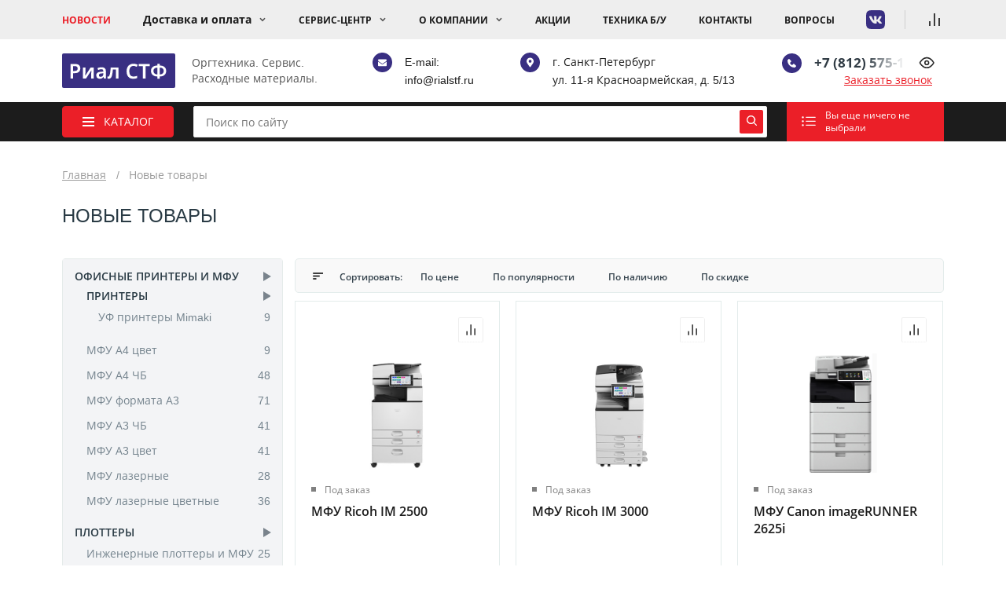

--- FILE ---
content_type: text/html; charset=UTF-8
request_url: https://rialstf.ru/novyie-tovaryi/
body_size: 13786
content:
<!DOCTYPE html>
<html lang="ru" xml:lang="ru" xmlns="http://www.w3.org/1999/xhtml">
    

<head>
    
                        <title>Новые товары — купить в СПб [Цены &#8381;]</title>
                
                    <meta name="description" content='Купить Новые товары не переплачивая — «Риал СТФ»: лучшие цены &#8381; на Новые товары в Санкт-Петербурге &#9989; Официальный партнер Xerox, Canon, Mimaki &#9989;' /> 
                
    
       
    
    
        
    
    
    <base href="https://rialstf.ru/" />
    <meta http-equiv="Content-Type" content="text/html; charset=utf-8" />
    <meta name="viewport" content="width=device-width, initial-scale=1.0">
    
    <meta property="og:title" content='Новые товары | Риал СТФ' >
    <meta property="og:description" content='' />
    <meta property="og:type" content="website" />
    <meta property="og:image" content="" />
    <meta property="og:site_name" content='Риал СТФ' />
    
    <link rel="canonical" href="https://rialstf.ru/novyie-tovaryi/">

    <link rel="icon" type="image/ico" href="/sources/images/favicon.ico" />
    <link rel="stylesheet" type="text/css" href="/assets/templates/css/foundation.css?ver=1.0.1">
    <link rel="stylesheet" type="text/css" href="/assets/templates/css/main.css?ver=1.0.1">
    <link rel="stylesheet" type="text/css" href="/styles-new.css?ver=1.0.1">
    
    <link rel="stylesheet" type="text/css" href="/assets/dev/fix/fix.css?v=0.23_7">
    <meta name="yandex-verification" content="4cfaabe9b1084aa9" />
    <meta name="yandex-verification" content="3bb6cb78d675ad89" />
    <meta name="yandex-verification" content="6b56c236a773afd6" />
    <meta name="google-site-verification" content="ogXlJYL5gDzLaHqQ0b_1FG1U82jAUOzp9DacfJ7joHQ" />
    <meta name="google-site-verification" content="Ko5l0U1j_IjiGjVkNU_cpPIgXB4fYibwex0zdjF2XWw" />
    <meta name="google-site-verification" content="6LYBg5DHEuwZBI0SxdBl3a9u0l5xJxJgnX-RCfYWW9Q" />
    <meta name="google-site-verification" content="6LYBg5DHEuwZBI0SxdBl3a9u0l5xJxJgnX-RCfYWW9Q" />
    <meta name="google-site-verification" content="ogXlJYL5gDzLaHqQ0b_1FG1U82jAUOzp9DacfJ7joHQ" />
   
<link rel="stylesheet" href="/assets/components/msfavorites/css/default.min.css?v=f301bf14" type="text/css" />

<meta name="msfavorites:version" content="3.0.5-beta">
<meta name="msfavorites:ctx" content="web">
<meta name="msfavorites:actionUrl" content="/assets/components/msfavorites/action.php">

<link rel="stylesheet" href="/assets/components/comparison/css/default.css" type="text/css" />
<link rel="stylesheet" href="/assets/components/minishop2/css/web/minishopCustom.css?v=d62e73368c" type="text/css" />
<script type="text/javascript">miniShop2Config = {"cssUrl":"\/assets\/components\/minishop2\/css\/web\/","jsUrl":"\/assets\/components\/minishop2\/js\/web\/","actionUrl":"\/assets\/components\/minishop2\/action.php","ctx":"web","close_all_message":"\u0437\u0430\u043a\u0440\u044b\u0442\u044c \u0432\u0441\u0435","price_format":[2,"."," "],"price_format_no_zeros":true,"weight_format":[3,"."," "],"weight_format_no_zeros":true};</script>
<link rel="stylesheet" href="/assets/components/msearch2/css/web/default.css" type="text/css" />

<script type="text/javascript">mse2Config = {"cssUrl":"\/assets\/components\/msearch2\/css\/web\/","jsUrl":"\/assets\/components\/msearch2\/js\/web\/","actionUrl":"\/assets\/components\/msearch2\/action.php","queryVar":"query","idVar":"id","filter_delimeter":"|","method_delimeter":":","values_delimeter":",","start_sort":"","start_limit":24,"start_page":1,"start_tpl":"","sort":"","limit":"","page":"","pageVar":"page","tpl":"","parentsVar":"parents","key":"fc94ba9a1d229435d80b0962fc8439c1cbdaa5e6","pageId":108,"query":"","parents":"","aliases":{"price":"ms|price","vendor":"ms|vendor"},"options":[],"mode":"","moreText":"\u0417\u0430\u0433\u0440\u0443\u0437\u0438\u0442\u044c \u0435\u0449\u0435"};</script>
</head>    <body class="body">
        <header>
            <div class="headerTop">
            <div class="container container_12 headerTopWrapper between">
                <nav class="top-menu" id="main-nav">
                    <ul class="topMenu">    <li  class="first"><a class="navColor navColorHover" href="news/" style="color:#EB1F28;">Новости</a></li>
    <li class="submenu_wrap sub-item">
                    <span >Доставка и оплата</span><ul class="">    <li  class="first"><a class="navColor navColorHover" href="arrive/" >Доставка</a></li>
    <li ><a class="navColor navColorHover" href="payment/" >Оплата</a></li>
    <li  class="last"><a class="navColor navColorHover" href="credit/" >Лизинг</a></li>
</ul>            
    </li>
    <li class="submenu_wrap sub-item">
                    <a href="service/" >Сервис-центр</a><ul class="">    <li  class="first"><a class="navColor navColorHover" href="service/" >О сервисном центре</a></li>
    <li ><a class="navColor navColorHover" href="service/remont-printerov/" >Ремонт принтеров</a></li>
    <li ><a class="navColor navColorHover" href="service/remont-mfu/" >Ремонт МФУ</a></li>
    <li ><a class="navColor navColorHover" href="service/remont-plotterov/" >Ремонт плоттера</a></li>
    <li ><a class="navColor navColorHover" href="service/service-request/" >Заявка на сервис</a></li>
    <li  class="last"><a class="navColor navColorHover" href="service/podbor-kopirovalnoj-texniki/" >Подбор копировальной техники</a></li>
</ul>            
    </li>
    <li class="submenu_wrap sub-item">
                    <a href="about/" >О компании</a><ul class="">    <li  class="first"><a class="navColor navColorHover" href="about/" >О нас</a></li>
    <li ><a class="navColor navColorHover" href="about/requisites/" >Реквизиты</a></li>
    <li  class="last"><a class="navColor navColorHover" href="vacancy/" >Вакансии</a></li>
</ul>            
    </li>
    <li ><a class="navColor navColorHover" href="stock/" >Акции</a></li>
    <li ><a class="navColor navColorHover" href="catalog/tehnika-s-probegom/" >Техника Б/У</a></li>
    <li ><a class="navColor navColorHover" href="contact/" >Контакты</a></li>
    <li  class="last"><a class="navColor navColorHover" href="questions/" >Вопросы</a></li>
</ul>                </nav>
                
                <ul class="top-social">
                    <li class="top-social__item">
                        <a href="https://vk.com/rialstf" class="social-block-ico" onclick="ym(92178527, 'reachGoal', 'social_click'); gtag('event', 'click', &#123;'event_category': 'button', 'event_label': 'social_click'&#125;);">
                            <svg class="ico-vk">
                                <use xlink:href="/assets/templates/img/sprite.svg#ico_vka"></use>
                            </svg>
                        </a>
                    </li>
                    
                </ul>
                
                <ul class="top-icons">
                    <li class="top-icons__item">
                        <a href="compare/" class="icons-block-line">
                            <svg>
                                <use xlink:href="/assets/templates/img/sprite.svg#ico_comparison"></use>
                            </svg>
                            <span class="icons-block-line__count"></span>
                        </a>
                    </li>
                    
                </ul>
                
                
    			
                
            </div>
        </div>
        <div class="headerMiddle">
            <div class="container container_12">
                <div class="headerMiddleWrapper">
                    <div class="wrap-logo-header">
                        <a href="/" class="logo" style="background-image: url(sources/logo/logo_railstf.svg)"></a>
                        <span>Оргтехника. Сервис. Расходные материалы.</span>
                    </div>
                    
                    
                    <div class="headerSchedule">
                        <div class="headerIconWrapper">
                            <svg class="mailIcon">
            					<use xlink:href="/assets/templates/img/header-icons.svg#icon-envelope"></use>
            				</svg>
                        </div>
                        <div class="scheduleText">E-mail:<br>
                            <a href="mailto:info@rialstf.ru" onclick="ym(92178527, 'reachGoal', 'mail_click'); gtag('event', 'click', &#123;'event_category': 'button', 'event_label': 'mail_click'&#125;);">info@rialstf.ru</a>
                        </div>
                    </div>
                    
                    <div class="headerLocation">
                        <div class="headerIconWrapper">
                            <svg class="locationIcon">
            					<use xlink:href="/assets/templates/img/sprite.svg#icon-location"></use>
            				</svg>
                        </div>
                        <div class="locationText"><a target="_blank" href="https://yandex.ru/maps/2/saint-petersburg/house/11_ya_krasnoarmeyskaya_ulitsa_5_13/Z0kYdQdlSUIOQFtjfXVwc3hgYg==/?ll=30.305080%2C59.912436&z=17.15">г. Санкт-Петербург <br> ул. 11-я Красноармейская, д. 5/13</a></div>
                    </div>
                    
                    <div class="headerPhone">
                        <div class="headerIconWrapper">
                            <svg class="phoneIcon">
            					<use xlink:href="/assets/templates/img/sprite.svg#icon-phone"></use>
            				</svg>
                        </div>
                        <div class="phoneText">
                            <div class="hide-metric-content">
                            
                                                                                    <div class="hide-metric-content__hide" onclick="ym(92178527, 'reachGoal', 'tel_click'); gtag('event', 'click', &#123;'event_category': 'button', 'event_label': 'tel_click'&#125;);">
                                <a href="tel:+78125751010" onclick="ym(92178527, 'reachGoal', 'tel_click'); gtag('event', 'click', &#123;'event_category': 'button', 'event_label': 'tel_click'&#125;);" class="phone phone-arrow">+7 (812) 575-10-10</a>
                                <ul class="more-phone">
                                    <li><a href="tel:+78125751010">+7 (812) 575-10-10</a></li>
                                    <li><a href="tel:+78123202933">+7 (812) 320-29-33</a></li>
                                </ul>
                                
                                <svg class="hide-metric-content__icon">
                					<use xlink:href="/assets/templates/img/sprite.svg#eye"></use>
                				</svg>
                            </div>
                            
                                                        </div>
                            <div class="getOrder getOrderBg" onclick="ym(92178527, 'reachGoal', 'call_click'); gtag('event', 'click', &#123;'event_category': 'button', 'event_label': 'call_click'&#125;);">Заказать звонок</div>
                        </div>
                    </div>
                </div>
            </div>
        </div>
        <div class="headerBottom">
        <div class="container">
            <div class="headerBottomWrapper">
                                    <button class="btn-catalog js_btn_menu">
                        <span class="btn-catalog__ico"></span>
                        <span>Каталог</span>
                    </button>
                                
                <div class="header-search">
                    <form action="rezultatyi-poiska/" method="get" class="header-search__form">
                        <input type="text" name="query" value="" class="header-search__input" id="searchText" placeholder="Поиск по сайту">
        				<button class="header-search__btn" type="submit">
        				    <svg>
        						<use xlink:href="/assets/templates/img/sprite.svg#icon-search"></use>
        					</svg>
        				</button>
                    </form>
                </div>
                
                <a href="orders/" class="headerCart">
                    <div id="msMiniCart" class="">
    <div class="empty">
        <div class="headerMiniCartWrapper">
            <div class="headerCartWrapper">
                <svg class="cartIcon">
            		<use xlink:href="/assets/templates/img/sprite.svg#bi_list-ul"></use>
            	</svg>
            </div>
            <div class="headerIncartWrapper">
                <div>
                    <span class="incartAmount">Вы еще ничего не выбрали</span>
                </div>
            </div>
        </div>
    </div>
    <div class="not_empty">
        <div class="headerMiniCartWrapper">
            <div class="headerCartWrapper">
                <svg class="cartIcon">
            		<use xlink:href="/assets/templates/img/sprite.svg#bi_list-ul"></use>
            	</svg>
            	<div class="incartText">Список заказов (<span class="ms2_total_count">0</span>)</div>
            </div>
        </div>
    </div>
</div>                </a>
            </div>
        </div>
    </div>
    
    <div class="sec-menu js_sec_menu">
        <div class="container">
            <nav id="mmenu">
                <ul  class="main-menu">
                        <li><a href="novyie-tovaryi/" class="menu_new">Новые товары</a></li>
                        <li><a href="lideryi-prodazh/" class="menu_pop">Лидеры продаж</a></li>
                        <li><a href="brand/mimaki/">Mimaki</a></li>
                    <li class="first"><a href="catalog/mfu-mnogofunkczionalnyie-ustrojstva/" >Офисные принтеры и МФУ</a></li><li><a href="catalog/shirokoformatnaya-pechat/" >Плоттеры</a></li><li><a href="catalog/skaneri/" >Сканеры</a></li><li><a href="catalog/laminatoryi/" >Ламинаторы</a></li><li><a href="catalog/rezhushhie-plotteryi/" >Режущие плоттеры</a></li><li><a href="catalog/futbolochnyie-plotteryi/" >Футболочные принтеры</a></li><li><a href="catalog/poligraficheskoe-oborudovanie/" >Полиграфическое оборудование</a></li><li><a href="catalog/rasxodnyie-materialyi/" >Расходные материалы</a></li><li><a href="catalog/postpechatnoe-oborudovanie/" >Постпечатное оборудование</a></li><li><a href="catalog/tehnika-s-probegom/" >Техника с пробегом</a></li><li><a href="catalog/zapchasti/" >Запчасти</a></li><li><a href="catalog/aksessuaryi/" >Аксессуары</a></li><li><a href="catalog/arxivnyie-modeli/" >Архивные модели</a></li><li><a href="catalog/prezentaczionnoe-oborudovanie/" >Презентационное оборудование</a></li><li><a href="catalog/ethernet-kommutatoryi/" >Ethernet-коммутаторы</a></li><li><a href="catalog/marshrutizatoryi/" >Маршрутизаторы</a></li><li><a href="catalog/moduli/" >Модули</a></li><li><a href="catalog/oborudovanie-besprovodnogo-dostupa/" >Оборудование беспроводного доступа</a></li><li><a href="catalog/ip-ats/" >IP-АТС</a></li><li><a href="catalog/voip-oborudovanie/" >VOIP оборудование</a></li><li><a href="catalog/abonentskoe-oborudovanie/" >Абонентское оборудование</a></li><li><a href="catalog/speczializirovannyie-printeryi/" >Специализированные принтеры</a></li><li class="last"><a href="catalog/rizografyi/duplikatoryi/" >Ризографы/дупликаторы</a></li></ul>            </nav>
        </div>
    </div>
</header>


        
        <div class="container">
            <div class="inner_page">
                <ol class="breadcrumb"><li class="breadcrumb-item"><a href="/">Главная</a></li>
<li class="breadcrumb-item active">Новые товары</li></ol>            
                                    <div class="overflowHidden pageTitle">
                        <h1 class="title">Новые товары</h1>
                        
                    </div>
                            
                
    
    
                
        
            
        
        
        
        
        
    <div class="catalogSection">
        <div class="row msearch2" id="mse2_mfilter">
	<div class="span3 col-md-3 catalogFilterWrapper">
	            
        	    <ul  class="catalogSideMenu"><li class="parent">
    <div class="roll_arrow">
        <a href="catalog/mfu-mnogofunkczionalnyie-ustrojstva/" >Офисные принтеры и МФУ</a>
    </div>
    <ul  class="catalogSideMenuInner"><li class="parent">
    <div class="roll_arrow">
        <a href="catalog/printeri/" >Принтеры</a>
    </div>
    <ul  class="catalogSideMenuInner"><li class="submenu_item first">
    <a href="catalog/printeri/uf-printery-mimaki/" >УФ принтеры Mimaki        <span>9</span>
    </a>
    </li></ul></li><li class="submenu_item ">
    <a href="catalog/mfu-a4-cvet/" >МФУ А4 цвет        <span>9</span>
    </a>
    </li><li class="submenu_item ">
    <a href="catalog/mfu-a4-chb/" >МФУ А4 ЧБ        <span>48</span>
    </a>
    </li><li class="submenu_item ">
    <a href="catalog/mfu-mnogofunkczionalnyie-ustrojstva/format-a3/" >МФУ формата А3        <span>71</span>
    </a>
    </li><li class="submenu_item ">
    <a href="catalog/mfu-a3-chb/" >МФУ А3 ЧБ        <span>41</span>
    </a>
    </li><li class="submenu_item ">
    <a href="catalog/mfu-a3-color/" >МФУ А3 цвет        <span>41</span>
    </a>
    </li><li class="submenu_item ">
    <a href="catalog/mfu-mnogofunkczionalnyie-ustrojstva/lazernye/" >МФУ лазерные        <span>28</span>
    </a>
    </li><li class="submenu_item last">
    <a href="catalog/mfu-mnogofunkczionalnyie-ustrojstva/lazernye-cvetnye/" >МФУ лазерные цветные        <span>36</span>
    </a>
    </li></ul></li><li class="parent">
    <div class="roll_arrow">
        <a href="catalog/shirokoformatnaya-pechat/" >Плоттеры</a>
    </div>
    <ul  class="catalogSideMenuInner"><li class="submenu_item first">
    <a href="catalog/shirokoformatnaya-pechat/injenernie-plotteri-i-mfu/" >Инженерные плоттеры и МФУ        <span>25</span>
    </a>
    </li><li class="submenu_item ">
    <a href="catalog/shirokoformatnaya-pechat/mfu/" >Широкоформатные МФУ        <span>32</span>
    </a>
    </li><li class="submenu_item ">
    <a href="catalog/shirokoformatnaya-pechat/fotoplotteryi/" >Фотоплоттеры        <span>12</span>
    </a>
    </li><li class="submenu_item ">
    <a href="catalog/shirokoformatnaya-pechat/solventnyie-plotteryi/" >Сольвентные плоттеры        <span>6</span>
    </a>
    </li><li class="submenu_item ">
    <a href="catalog/shirokoformatnaya-pechat/uf-plotteryi/" >УФ плоттеры        <span>24</span>
    </a>
    </li><li class="submenu_item ">
    <a href="catalog/shirokoformatnaya-pechat/sublimaczionnyie-plotteryi/" >Сублимационные плоттеры        <span>6</span>
    </a>
    </li><li class="submenu_item ">
    <a href="catalog/shirokoformatnaya-pechat/plotteryi-dlya-pryamoj-pechati-po-xlopku/" >Плоттеры для прямой печати по хлопку        <span>3</span>
    </a>
    </li><li class="submenu_item ">
    <a href="catalog/shirokoformatnaya-pechat/shirokoformatnye/" >Широкоформатные плоттеры        <span>43</span>
    </a>
    </li><li class="submenu_item ">
    <a href="catalog/plottery/mimaki/" >Плоттеры Mimaki        <span>12</span>
    </a>
    </li><li class="submenu_item ">
    <a href="catalog/plottery/hp/" >Плоттеры HP        <span>45</span>
    </a>
    </li><li class="submenu_item ">
    <a href="catalog/shirokoformatnaya-pechat/strujnye-plottery/" >Струйные плоттеры        <span>41</span>
    </a>
    </li><li class="submenu_item ">
    <a href="catalog/shirokoformatnaya-pechat/lazernye-plottery/" >Лазерные плоттеры        <span>1</span>
    </a>
    </li><li class="submenu_item ">
    <a href="catalog/shirokoformatnaya-pechat/plottery-canon/" >Плоттеры Canon        <span>24</span>
    </a>
    </li><li class="submenu_item last">
    <a href="catalog/shirokoformatnaya-pechat/plottery-epson/" >Плоттеры Epson        <span>3</span>
    </a>
    </li></ul></li><li ><div class="flex between"><a href="catalog/rizografyi/duplikatoryi/" >Ризографы/дупликаторы</a> <span>15</span></div></li><li class="parent">
    <div class="roll_arrow">
        <a href="catalog/rezhushhie-plotteryi/" >Режущие плоттеры</a>
    </div>
    <ul  class="catalogSideMenuInner"><li class="submenu_item first">
    <a href="catalog/rezhushhie-plotteryi/rulonnyie/" >Рулонные        <span>7</span>
    </a>
    </li><li class="submenu_item last">
    <a href="catalog/rezhushhie-plotteryi/planshetnyie/" >Планшетные        <span>5</span>
    </a>
    </li></ul></li><li class="parent">
    <div class="roll_arrow">
        <a href="catalog/skaneri/" >Сканеры</a>
    </div>
    <ul  class="catalogSideMenuInner"><li class="submenu_item first">
    <a href="catalog/skaneri/dokumentnyie-skaneryi/" >Документные сканеры        <span>11</span>
    </a>
    </li><li class="parent">
    <div class="roll_arrow">
        <a href="catalog/skaneri/shirokoformatnyie-skaneryi/" >Широкоформатные сканеры</a>
    </div>
    <ul  class="catalogSideMenuInner"><li class="submenu_item first">
    <a href="catalog/skaneri/shirokoformatnyie-skaneryi/a0/" >Сканеры А0        <span>2</span>
    </a>
    </li></ul></li></ul></li><li class="parent">
    <div class="roll_arrow">
        <a href="catalog/poligraficheskoe-oborudovanie/" >Полиграфическое оборудование</a>
    </div>
    <ul  class="catalogSideMenuInner"><li class="submenu_item first">
    <a href="catalog/poligraficheskoe-oborudovanie/chb-czpm/" >ЧБ ЦПМ        <span>8</span>
    </a>
    </li><li class="submenu_item ">
    <a href="catalog/poligraficheskoe-oborudovanie/czvetnyie-czpm/" >Цветные ЦПМ        <span>6</span>
    </a>
    </li><li class="submenu_item last">
    <a href="catalog/poligraficheskoe-oborudovanie/falcovshiki-foldery/" >Фолдеры / Фальцовщики        <span>5</span>
    </a>
    </li></ul></li><li class="parent">
    <div class="roll_arrow">
        <a href="catalog/rasxodnyie-materialyi/" >Расходные материалы</a>
    </div>
    <ul  class="catalogSideMenuInner"><li class="parent">
    <div class="roll_arrow">
        <a href="catalog/rasxodnyie-materialyi/chernila/" >Чернила</a>
    </div>
    <ul  class="catalogSideMenuInner"><li class="submenu_item first">
    <a href="catalog/rasxodnyie-materialyi/uf-chernila/" >УФ чернила        <span>9</span>
    </a>
    </li><li class="submenu_item last">
    <a href="catalog/rasxodnyie-materialyi/chernila/dlya-plotterov/" >Чернила для плоттера        <span>8</span>
    </a>
    </li></ul></li><li class="submenu_item ">
    <a href="catalog/rasxodnyie-materialyi/tonery/" >Картриджи\Тонеры        <span>69</span>
    </a>
    </li><li class="submenu_item last">
    <a href="catalog/rasxodnyie-materialyi/bumaga-dlya-plotterov/" >Бумага для плоттеров        <span>19</span>
    </a>
    </li></ul></li><li class="parent">
    <div class="roll_arrow">
        <a href="catalog/laminatoryi/" >Ламинаторы</a>
    </div>
    <ul  class="catalogSideMenuInner"><li class="submenu_item first">
    <a href="catalog/laminatoryi/shirokoformatnyie-laminatoryi/" >Рулонные ламинаторы        <span>12</span>
    </a>
    </li></ul></li><li ><div class="flex between"><a href="catalog/postpechatnoe-oborudovanie/" >Постпечатное оборудование</a> <span>5</span></div></li><li ><div class="flex between"><a href="catalog/futbolochnyie-plotteryi/" >Футболочные принтеры</a> <span>3</span></div></li><li ><div class="flex between"><a href="catalog/speczializirovannyie-printeryi/" >Специализированные принтеры</a> <span>4</span></div></li><li ><div class="flex between"><a href="catalog/tehnika-s-probegom/" >Техника с пробегом</a> <span>2</span></div></li><li class="parent">
    <div class="roll_arrow">
        <a href="catalog/zapchasti/" >Запчасти</a>
    </div>
    <ul  class="catalogSideMenuInner"><li class="submenu_item first">
    <a href="catalog/zapchasti/zapchasti-canon/" >Запчасти Canon        <span>24</span>
    </a>
    </li><li class="submenu_item ">
    <a href="catalog/zapchasti/zapchasti-kyocera/" >Запчасти Kyocera        <span>1</span>
    </a>
    </li><li class="submenu_item ">
    <a href="catalog/zapchasti/zapchasti-mimaki/" >Запчасти Mimaki        <span>94</span>
    </a>
    </li><li class="submenu_item ">
    <a href="catalog/zapchasti/aksessuaryi-ricoh/" >Запчасти Ricoh        <span>36</span>
    </a>
    </li><li class="submenu_item ">
    <a href="catalog/zapchasti/zapchasti-sharp/" >Запчасти Sharp        <span>14</span>
    </a>
    </li><li class="submenu_item last">
    <a href="catalog/zapchasti/zapchasti-katyusha/" >Запчасти Катюша        <span>18</span>
    </a>
    </li></ul></li><li class="parent">
    <div class="roll_arrow">
        <a href="catalog/prezentaczionnoe-oborudovanie/" >Презентационное оборудование</a>
    </div>
    <ul  class="catalogSideMenuInner"><li class="submenu_item first">
    <a href="catalog/prezentaczionnoe-oborudovanie/interaktivnyie-paneli/" >Интерактивные панели        <span>7</span>
    </a>
    </li></ul></li><li class="parent">
    <div class="roll_arrow">
        <a href="catalog/aksessuaryi/" >Аксессуары</a>
    </div>
    <ul  class="catalogSideMenuInner"><li class="submenu_item first">
    <a href="catalog/aksessuaryi/aksessuaryi-canon/" >Аксессуары Canon        <span>6</span>
    </a>
    </li><li class="submenu_item ">
    <a href="catalog/aksessuaryi/aksessuaryi-kyocera/" >Аксессуары Kyocera        <span>22</span>
    </a>
    </li><li class="submenu_item ">
    <a href="catalog/aksessuaryi/aksessuaryi-mimaki/" >Аксессуары Mimaki        <span>11</span>
    </a>
    </li><li class="submenu_item ">
    <a href="catalog/aksessuaryi/aksessuaryi-ricoh/" >Аксессуары Ricoh        <span>89</span>
    </a>
    </li><li class="submenu_item ">
    <a href="catalog/aksessuaryi/aksessuaryi-sharp/" >Аксессуары Sharp        <span>79</span>
    </a>
    </li><li class="submenu_item ">
    <a href="catalog/aksessuaryi/aksessuaryi-xerox/" >Аксессуары Xerox        <span>5</span>
    </a>
    </li><li class="submenu_item last">
    <a href="catalog/aksessuaryi/aksessuaryi-katyusha/" >Аксессуары Катюша        <span>15</span>
    </a>
    </li></ul></li><li class="parent">
    <div class="roll_arrow">
        <a href="catalog/ethernet-kommutatoryi/" >Ethernet-коммутаторы</a>
    </div>
    <ul  class="catalogSideMenuInner"><li class="submenu_item first">
    <a href="catalog/ethernet-kommutatoryi/kommutatoryi-czod/" >Коммутаторы ЦОД        <span>3</span>
    </a>
    </li><li class="submenu_item ">
    <a href="catalog/ethernet-kommutatoryi/kommutatoryi-agregaczii/" >Коммутаторы агрегации        <span>12</span>
    </a>
    </li><li class="submenu_item ">
    <a href="catalog/ethernet-kommutatoryi/promyishlennyie-kommutatoryi/" >Промышленные коммутаторы        <span>3</span>
    </a>
    </li><li class="submenu_item last">
    <a href="catalog/ethernet-kommutatoryi/kommutatoryi-dostupa/" >Коммутаторы доступа        <span>18</span>
    </a>
    </li></ul></li><li ><div class="flex between"><a href="catalog/marshrutizatoryi/" >Маршрутизаторы</a> <span>5</span></div></li><li class="parent">
    <div class="roll_arrow">
        <a href="catalog/moduli/" >Модули</a>
    </div>
    <ul  class="catalogSideMenuInner"><li class="submenu_item first">
    <a href="catalog/moduli/moduli-pitaniya/" >Модули питания        <span>4</span>
    </a>
    </li></ul></li><li ><div class="flex between"><a href="catalog/arxivnyie-modeli/" >Архивные модели</a> <span>11</span></div></li><li ><div class="flex between"><a href="catalog/oborudovanie-besprovodnogo-dostupa/" >Оборудование беспроводного доступа</a> <span>6</span></div></li><li ><div class="flex between"><a href="catalog/ip-ats/" >IP-АТС</a> <span>1</span></div></li><li ><div class="flex between"><a href="catalog/abonentskoe-oborudovanie/" >Абонентское оборудование</a> <span>1</span></div></li><li class="parent">
    <div class="roll_arrow">
        <a href="catalog/voip-oborudovanie/" >VOIP оборудование</a>
    </div>
    <ul  class="catalogSideMenuInner"><li class="submenu_item first">
    <a href="catalog/voip-oborudovanie/abonentskie-voip-shlyuzyi/" >Абонентские VOIP шлюзы        <span>2</span>
    </a>
    </li><li class="submenu_item last">
    <a href="catalog/voip-oborudovanie/ip-telefonyi/" >IP-телефоны        <span>2</span>
    </a>
    </li></ul></li></ul>	    		
		<form action="novyie-tovaryi/" method="post" id="mse2_filters">
			Нечего фильтровать			<br/>
			    			<div class="bottom_block">
    				<button type="reset" class="button clear_btn hidden btn btn_default">Сбросить</button>
    				<button type="submit" class="btn btn-success pull-right hidden">Отправить</button>
    			</div>	
				<div class="clearfix"></div>
					</form>

	</div>

	<div class="span9 col-md-9 catalogResultsWrapper">
	    
	    
		<div class="catalogViewTypes">
		    <div class="catalogSortWrapper">
                <svg class="catalogSortSvg">
    				<use xlink:href="/assets/templates/img/header-icons.svg#icon-sort"></use>
    			</svg>
    			<div id="mse2_sort" class="sortType">
    			    
    				<span class="catalogSort">Сортировать:</span>
    				<a href="#" data-sort="ms|price" data-dir="" data-default="desc" class="sort">По цене <span></span></a>
    				<a href="#" data-sort="ms|popular" data-dir="" data-default="desc" class="sort">По популярности <span></span></a>
    				<a href="#" data-sort="ms|available" data-dir="" data-default="asc" class="sort">По наличию <span></span></a>
    				<a href="#" data-sort="ms|discount" data-dir="" data-default="desc" class="sort">По скидке <span></span></a>
    			</div>
		    </div>

			
		</div>
        
        
		

		<div id="mse2_results" class="flex">
			<div class="catalogItemSmall">
    <form method="post" class="ms2_form">
        <input type="hidden" name="id" value="78">
        <input type="hidden" name="options" value="[]">
        
        <div class="catalogItemImage">
            <a href="catalog/mfu-ricoh-im-2500/">
                <img src="/assets/images/products/78/im-2500.jpg" alt="smallCatalogImg"/>            </a>
                        
        
            <div class="catalogItemSmall__top-btns">
                <div class="comparison comparison-73" data-id="78" data-list="73">
	<a href="#" class="comparison-add comparison-link info-btn" data-text="">
	    <svg>
            <use xlink:href="/assets/templates/img/sprite.svg#ico_comparison"></use>
        </svg>
	</a>
	<a href="#" class="comparison-remove comparison-link info-btn" data-text="">
	    <svg>
            <use xlink:href="./assets/templates/img/sprite.svg#ico_comparison"></use>
        </svg>
	</a>
</div>                
            </div>
        </div>
        
                                            <div class="productStock preorder">Под заказ</div>                
        <div class="catalogItemTitle"><a href="catalog/mfu-ricoh-im-2500/">МФУ Ricoh IM 2500</a></div>
        
        
        
        <div class="catalogItemSmallHoverWrap">
            <div class="catalogItemSmall__hover">
                <div class="catalogItemDescription"></div>
                
                <div class="catalogItemSmall__hover-hide">
                    <div class="catalogItemPrices">
                                                                                                                        <span class="catalogItemPrice"><span>Цена по запросу</span></span>
                                                                
                                                                        </div>
                
                    <div class="wrap-cart-count">
                        <div class="cart-count">
                            <span class="cart-count__btn minus">-</span>
                            <input type="text" name="count" value="1" class="cart-count__input">
                            <span class="cart-count__btn plus">+</span>
                        </div>
                                                                                    <a href="#callback" class="button get_cost">Узнать цену</a>
                                                        
                                            </div>
                </div>
            </div>
        </div>
    </form>
</div>
<div class="catalogItemSmall">
    <form method="post" class="ms2_form">
        <input type="hidden" name="id" value="129">
        <input type="hidden" name="options" value="[]">
        
        <div class="catalogItemImage">
            <a href="catalog/mfu-ricoh-im-3000/">
                <img src="/assets/images/products/129/im-3000.jpg" alt="smallCatalogImg"/>            </a>
                        
        
            <div class="catalogItemSmall__top-btns">
                <div class="comparison comparison-73" data-id="129" data-list="73">
	<a href="#" class="comparison-add comparison-link info-btn" data-text="">
	    <svg>
            <use xlink:href="/assets/templates/img/sprite.svg#ico_comparison"></use>
        </svg>
	</a>
	<a href="#" class="comparison-remove comparison-link info-btn" data-text="">
	    <svg>
            <use xlink:href="./assets/templates/img/sprite.svg#ico_comparison"></use>
        </svg>
	</a>
</div>                
            </div>
        </div>
        
                                            <div class="productStock preorder">Под заказ</div>                
        <div class="catalogItemTitle"><a href="catalog/mfu-ricoh-im-3000/">МФУ Ricoh IM 3000</a></div>
        
        
        
        <div class="catalogItemSmallHoverWrap">
            <div class="catalogItemSmall__hover">
                <div class="catalogItemDescription"></div>
                
                <div class="catalogItemSmall__hover-hide">
                    <div class="catalogItemPrices">
                                                                                                                        <span class="catalogItemPrice"><span>Цена по запросу</span></span>
                                                                
                                                                        </div>
                
                    <div class="wrap-cart-count">
                        <div class="cart-count">
                            <span class="cart-count__btn minus">-</span>
                            <input type="text" name="count" value="1" class="cart-count__input">
                            <span class="cart-count__btn plus">+</span>
                        </div>
                                                                                    <a href="#callback" class="button get_cost">Узнать цену</a>
                                                        
                                            </div>
                </div>
            </div>
        </div>
    </form>
</div>
<div class="catalogItemSmall">
    <form method="post" class="ms2_form">
        <input type="hidden" name="id" value="130">
        <input type="hidden" name="options" value="[]">
        
        <div class="catalogItemImage">
            <a href="catalog/mfu-canon-imagerunner-2625i/">
                <img src="/assets/images/products/130/canon-imagerunner-2630i-mfp-display.jpg" alt="smallCatalogImg"/>            </a>
                        
        
            <div class="catalogItemSmall__top-btns">
                <div class="comparison comparison-452" data-id="130" data-list="452">
	<a href="#" class="comparison-add comparison-link info-btn" data-text="">
	    <svg>
            <use xlink:href="/assets/templates/img/sprite.svg#ico_comparison"></use>
        </svg>
	</a>
	<a href="#" class="comparison-remove comparison-link info-btn" data-text="">
	    <svg>
            <use xlink:href="./assets/templates/img/sprite.svg#ico_comparison"></use>
        </svg>
	</a>
</div>                
            </div>
        </div>
        
                                            <div class="productStock preorder">Под заказ</div>                
        <div class="catalogItemTitle"><a href="catalog/mfu-canon-imagerunner-2625i/">МФУ Canon imageRUNNER 2625i</a></div>
        
        
        
        <div class="catalogItemSmallHoverWrap">
            <div class="catalogItemSmall__hover">
                <div class="catalogItemDescription"></div>
                
                <div class="catalogItemSmall__hover-hide">
                    <div class="catalogItemPrices">
                                                                                                                        <span class="catalogItemPrice"><span>Цена по запросу</span></span>
                                                                
                                                                        </div>
                
                    <div class="wrap-cart-count">
                        <div class="cart-count">
                            <span class="cart-count__btn minus">-</span>
                            <input type="text" name="count" value="1" class="cart-count__input">
                            <span class="cart-count__btn plus">+</span>
                        </div>
                                                                                    <a href="#callback" class="button get_cost">Узнать цену</a>
                                                        
                                            </div>
                </div>
            </div>
        </div>
    </form>
</div>
<div class="catalogItemSmall">
    <form method="post" class="ms2_form">
        <input type="hidden" name="id" value="131">
        <input type="hidden" name="options" value="[]">
        
        <div class="catalogItemImage">
            <a href="catalog/mfu-ricoh-im-3500/">
                <img src="/assets/images/products/131/3500.jpg" alt="smallCatalogImg"/>            </a>
                        
        
            <div class="catalogItemSmall__top-btns">
                <div class="comparison comparison-73" data-id="131" data-list="73">
	<a href="#" class="comparison-add comparison-link info-btn" data-text="">
	    <svg>
            <use xlink:href="/assets/templates/img/sprite.svg#ico_comparison"></use>
        </svg>
	</a>
	<a href="#" class="comparison-remove comparison-link info-btn" data-text="">
	    <svg>
            <use xlink:href="./assets/templates/img/sprite.svg#ico_comparison"></use>
        </svg>
	</a>
</div>                
            </div>
        </div>
        
                                            <div class="productStock preorder">Под заказ</div>                
        <div class="catalogItemTitle"><a href="catalog/mfu-ricoh-im-3500/">МФУ Ricoh IM 3500</a></div>
        
        
        
        <div class="catalogItemSmallHoverWrap">
            <div class="catalogItemSmall__hover">
                <div class="catalogItemDescription"></div>
                
                <div class="catalogItemSmall__hover-hide">
                    <div class="catalogItemPrices">
                                                                                                                        <span class="catalogItemPrice"><span>Цена по запросу</span></span>
                                                                
                                                                        </div>
                
                    <div class="wrap-cart-count">
                        <div class="cart-count">
                            <span class="cart-count__btn minus">-</span>
                            <input type="text" name="count" value="1" class="cart-count__input">
                            <span class="cart-count__btn plus">+</span>
                        </div>
                                                                                    <a href="#callback" class="button get_cost">Узнать цену</a>
                                                        
                                            </div>
                </div>
            </div>
        </div>
    </form>
</div>
<div class="catalogItemSmall">
    <form method="post" class="ms2_form">
        <input type="hidden" name="id" value="132">
        <input type="hidden" name="options" value="[]">
        
        <div class="catalogItemImage">
            <a href="catalog/ricoh-im-4000a/">
                <img src="/assets/images/products/132/im3000.jpg" alt="smallCatalogImg"/>            </a>
                        
        
            <div class="catalogItemSmall__top-btns">
                <div class="comparison comparison-73" data-id="132" data-list="73">
	<a href="#" class="comparison-add comparison-link info-btn" data-text="">
	    <svg>
            <use xlink:href="/assets/templates/img/sprite.svg#ico_comparison"></use>
        </svg>
	</a>
	<a href="#" class="comparison-remove comparison-link info-btn" data-text="">
	    <svg>
            <use xlink:href="./assets/templates/img/sprite.svg#ico_comparison"></use>
        </svg>
	</a>
</div>                
            </div>
        </div>
        
                                            <div class="productStock preorder">Под заказ</div>                
        <div class="catalogItemTitle"><a href="catalog/ricoh-im-4000a/">МФУ Ricoh IM 4000A</a></div>
        
        
        
        <div class="catalogItemSmallHoverWrap">
            <div class="catalogItemSmall__hover">
                <div class="catalogItemDescription"></div>
                
                <div class="catalogItemSmall__hover-hide">
                    <div class="catalogItemPrices">
                                                                                                                        <span class="catalogItemPrice"><span>Цена по запросу</span></span>
                                                                
                                                                        </div>
                
                    <div class="wrap-cart-count">
                        <div class="cart-count">
                            <span class="cart-count__btn minus">-</span>
                            <input type="text" name="count" value="1" class="cart-count__input">
                            <span class="cart-count__btn plus">+</span>
                        </div>
                                                                                    <a href="#callback" class="button get_cost">Узнать цену</a>
                                                        
                                            </div>
                </div>
            </div>
        </div>
    </form>
</div>
<div class="catalogItemSmall">
    <form method="post" class="ms2_form">
        <input type="hidden" name="id" value="133">
        <input type="hidden" name="options" value="[]">
        
        <div class="catalogItemImage">
            <a href="catalog/ricoh-im-5000a/">
                <img src="/assets/images/products/133/5000.jpg" alt="smallCatalogImg"/>            </a>
                        
        
            <div class="catalogItemSmall__top-btns">
                <div class="comparison comparison-73" data-id="133" data-list="73">
	<a href="#" class="comparison-add comparison-link info-btn" data-text="">
	    <svg>
            <use xlink:href="/assets/templates/img/sprite.svg#ico_comparison"></use>
        </svg>
	</a>
	<a href="#" class="comparison-remove comparison-link info-btn" data-text="">
	    <svg>
            <use xlink:href="./assets/templates/img/sprite.svg#ico_comparison"></use>
        </svg>
	</a>
</div>                
            </div>
        </div>
        
                                            <div class="productStock preorder">Под заказ</div>                
        <div class="catalogItemTitle"><a href="catalog/ricoh-im-5000a/">МФУ Ricoh IM 5000A</a></div>
        
        
        
        <div class="catalogItemSmallHoverWrap">
            <div class="catalogItemSmall__hover">
                <div class="catalogItemDescription"></div>
                
                <div class="catalogItemSmall__hover-hide">
                    <div class="catalogItemPrices">
                                                                                                                        <span class="catalogItemPrice"><span>Цена по запросу</span></span>
                                                                
                                                                        </div>
                
                    <div class="wrap-cart-count">
                        <div class="cart-count">
                            <span class="cart-count__btn minus">-</span>
                            <input type="text" name="count" value="1" class="cart-count__input">
                            <span class="cart-count__btn plus">+</span>
                        </div>
                                                                                    <a href="#callback" class="button get_cost">Узнать цену</a>
                                                        
                                            </div>
                </div>
            </div>
        </div>
    </form>
</div>
<div class="catalogItemSmall">
    <form method="post" class="ms2_form">
        <input type="hidden" name="id" value="134">
        <input type="hidden" name="options" value="[]">
        
        <div class="catalogItemImage">
            <a href="catalog/ricoh-im-6000/">
                <img src="/assets/images/products/134/5000.jpg" alt="smallCatalogImg"/>            </a>
                        
        
            <div class="catalogItemSmall__top-btns">
                <div class="comparison comparison-73" data-id="134" data-list="73">
	<a href="#" class="comparison-add comparison-link info-btn" data-text="">
	    <svg>
            <use xlink:href="/assets/templates/img/sprite.svg#ico_comparison"></use>
        </svg>
	</a>
	<a href="#" class="comparison-remove comparison-link info-btn" data-text="">
	    <svg>
            <use xlink:href="./assets/templates/img/sprite.svg#ico_comparison"></use>
        </svg>
	</a>
</div>                
            </div>
        </div>
        
                                            <div class="productStock preorder">Под заказ</div>                
        <div class="catalogItemTitle"><a href="catalog/ricoh-im-6000/">МФУ Ricoh IM 6000</a></div>
        
        
        
        <div class="catalogItemSmallHoverWrap">
            <div class="catalogItemSmall__hover">
                <div class="catalogItemDescription"></div>
                
                <div class="catalogItemSmall__hover-hide">
                    <div class="catalogItemPrices">
                                                                                                                        <span class="catalogItemPrice"><span>Цена по запросу</span></span>
                                                                
                                                                        </div>
                
                    <div class="wrap-cart-count">
                        <div class="cart-count">
                            <span class="cart-count__btn minus">-</span>
                            <input type="text" name="count" value="1" class="cart-count__input">
                            <span class="cart-count__btn plus">+</span>
                        </div>
                                                                                    <a href="#callback" class="button get_cost">Узнать цену</a>
                                                        
                                            </div>
                </div>
            </div>
        </div>
    </form>
</div>
<div class="catalogItemSmall">
    <form method="post" class="ms2_form">
        <input type="hidden" name="id" value="135">
        <input type="hidden" name="options" value="[]">
        
        <div class="catalogItemImage">
            <a href="catalog/ricoh-im-7000/">
                <img src="/assets/images/products/135/7000-1.jpg" alt="smallCatalogImg"/>            </a>
                        
        
            <div class="catalogItemSmall__top-btns">
                <div class="comparison comparison-73" data-id="135" data-list="73">
	<a href="#" class="comparison-add comparison-link info-btn" data-text="">
	    <svg>
            <use xlink:href="/assets/templates/img/sprite.svg#ico_comparison"></use>
        </svg>
	</a>
	<a href="#" class="comparison-remove comparison-link info-btn" data-text="">
	    <svg>
            <use xlink:href="./assets/templates/img/sprite.svg#ico_comparison"></use>
        </svg>
	</a>
</div>                
            </div>
        </div>
        
                                            <div class="productStock preorder">Под заказ</div>                
        <div class="catalogItemTitle"><a href="catalog/ricoh-im-7000/">МФУ Ricoh IM 7000</a></div>
        
        
        
        <div class="catalogItemSmallHoverWrap">
            <div class="catalogItemSmall__hover">
                <div class="catalogItemDescription"></div>
                
                <div class="catalogItemSmall__hover-hide">
                    <div class="catalogItemPrices">
                                                                                                                        <span class="catalogItemPrice"><span>Цена по запросу</span></span>
                                                                
                                                                        </div>
                
                    <div class="wrap-cart-count">
                        <div class="cart-count">
                            <span class="cart-count__btn minus">-</span>
                            <input type="text" name="count" value="1" class="cart-count__input">
                            <span class="cart-count__btn plus">+</span>
                        </div>
                                                                                    <a href="#callback" class="button get_cost">Узнать цену</a>
                                                        
                                            </div>
                </div>
            </div>
        </div>
    </form>
</div>
<div class="catalogItemSmall">
    <form method="post" class="ms2_form">
        <input type="hidden" name="id" value="136">
        <input type="hidden" name="options" value="[]">
        
        <div class="catalogItemImage">
            <a href="catalog/canon-imagerunner-2630i/">
                <img src="/assets/images/products/136/c9ea7ed77acd48042e05b500fe88dec6089376e3.jpg" alt="smallCatalogImg"/>            </a>
                        
        
            <div class="catalogItemSmall__top-btns">
                <div class="comparison comparison-452" data-id="136" data-list="452">
	<a href="#" class="comparison-add comparison-link info-btn" data-text="">
	    <svg>
            <use xlink:href="/assets/templates/img/sprite.svg#ico_comparison"></use>
        </svg>
	</a>
	<a href="#" class="comparison-remove comparison-link info-btn" data-text="">
	    <svg>
            <use xlink:href="./assets/templates/img/sprite.svg#ico_comparison"></use>
        </svg>
	</a>
</div>                
            </div>
        </div>
        
                                            <div class="productStock preorder">Под заказ</div>                
        <div class="catalogItemTitle"><a href="catalog/canon-imagerunner-2630i/">МФУ Canon imageRUNNER 2630i</a></div>
        
        
        
        <div class="catalogItemSmallHoverWrap">
            <div class="catalogItemSmall__hover">
                <div class="catalogItemDescription"></div>
                
                <div class="catalogItemSmall__hover-hide">
                    <div class="catalogItemPrices">
                                                                                                                        <span class="catalogItemPrice"><span>Цена по запросу</span></span>
                                                                
                                                                        </div>
                
                    <div class="wrap-cart-count">
                        <div class="cart-count">
                            <span class="cart-count__btn minus">-</span>
                            <input type="text" name="count" value="1" class="cart-count__input">
                            <span class="cart-count__btn plus">+</span>
                        </div>
                                                                                    <a href="#callback" class="button get_cost">Узнать цену</a>
                                                        
                                            </div>
                </div>
            </div>
        </div>
    </form>
</div>
<div class="catalogItemSmall">
    <form method="post" class="ms2_form">
        <input type="hidden" name="id" value="137">
        <input type="hidden" name="options" value="[]">
        
        <div class="catalogItemImage">
            <a href="catalog/canon-imagerunner-2645i/">
                <img src="/assets/images/products/137/8ff1ceb0042f544ac37026be892ca1ed33a0cdf3.jpg" alt="smallCatalogImg"/>            </a>
                        
        
            <div class="catalogItemSmall__top-btns">
                <div class="comparison comparison-452" data-id="137" data-list="452">
	<a href="#" class="comparison-add comparison-link info-btn" data-text="">
	    <svg>
            <use xlink:href="/assets/templates/img/sprite.svg#ico_comparison"></use>
        </svg>
	</a>
	<a href="#" class="comparison-remove comparison-link info-btn" data-text="">
	    <svg>
            <use xlink:href="./assets/templates/img/sprite.svg#ico_comparison"></use>
        </svg>
	</a>
</div>                
            </div>
        </div>
        
                                            <div class="productStock preorder">Под заказ</div>                
        <div class="catalogItemTitle"><a href="catalog/canon-imagerunner-2645i/">Canon imageRUNNER 2645i</a></div>
        
        
        
        <div class="catalogItemSmallHoverWrap">
            <div class="catalogItemSmall__hover">
                <div class="catalogItemDescription"></div>
                
                <div class="catalogItemSmall__hover-hide">
                    <div class="catalogItemPrices">
                                                                                                                        <span class="catalogItemPrice"><span>Цена по запросу</span></span>
                                                                
                                                                        </div>
                
                    <div class="wrap-cart-count">
                        <div class="cart-count">
                            <span class="cart-count__btn minus">-</span>
                            <input type="text" name="count" value="1" class="cart-count__input">
                            <span class="cart-count__btn plus">+</span>
                        </div>
                                                                                    <a href="#callback" class="button get_cost">Узнать цену</a>
                                                        
                                            </div>
                </div>
            </div>
        </div>
    </form>
</div>
<div class="catalogItemSmall">
    <form method="post" class="ms2_form">
        <input type="hidden" name="id" value="138">
        <input type="hidden" name="options" value="[]">
        
        <div class="catalogItemImage">
            <a href="catalog/canon-imagerunner-advance-dx-4725i/">
                <img src="/assets/images/products/138/4725.jpg" alt="smallCatalogImg"/>            </a>
                        
        
            <div class="catalogItemSmall__top-btns">
                <div class="comparison comparison-452" data-id="138" data-list="452">
	<a href="#" class="comparison-add comparison-link info-btn" data-text="">
	    <svg>
            <use xlink:href="/assets/templates/img/sprite.svg#ico_comparison"></use>
        </svg>
	</a>
	<a href="#" class="comparison-remove comparison-link info-btn" data-text="">
	    <svg>
            <use xlink:href="./assets/templates/img/sprite.svg#ico_comparison"></use>
        </svg>
	</a>
</div>                
            </div>
        </div>
        
                                            <div class="productStock preorder">Под заказ</div>                
        <div class="catalogItemTitle"><a href="catalog/canon-imagerunner-advance-dx-4725i/">МФУ Canon imageRUNNER ADVANCE DX 4725i</a></div>
        
        
        
        <div class="catalogItemSmallHoverWrap">
            <div class="catalogItemSmall__hover">
                <div class="catalogItemDescription"></div>
                
                <div class="catalogItemSmall__hover-hide">
                    <div class="catalogItemPrices">
                                                                                                                        <span class="catalogItemPrice"><span>Цена по запросу</span></span>
                                                                
                                                                        </div>
                
                    <div class="wrap-cart-count">
                        <div class="cart-count">
                            <span class="cart-count__btn minus">-</span>
                            <input type="text" name="count" value="1" class="cart-count__input">
                            <span class="cart-count__btn plus">+</span>
                        </div>
                                                                                    <a href="#callback" class="button get_cost">Узнать цену</a>
                                                        
                                            </div>
                </div>
            </div>
        </div>
    </form>
</div>
<div class="catalogItemSmall">
    <form method="post" class="ms2_form">
        <input type="hidden" name="id" value="139">
        <input type="hidden" name="options" value="[]">
        
        <div class="catalogItemImage">
            <a href="catalog/canon-imagerunner-advance-dx-4735i/">
                <img src="/assets/images/products/139/4735i.jpg" alt="smallCatalogImg"/>            </a>
                        
        
            <div class="catalogItemSmall__top-btns">
                <div class="comparison comparison-452" data-id="139" data-list="452">
	<a href="#" class="comparison-add comparison-link info-btn" data-text="">
	    <svg>
            <use xlink:href="/assets/templates/img/sprite.svg#ico_comparison"></use>
        </svg>
	</a>
	<a href="#" class="comparison-remove comparison-link info-btn" data-text="">
	    <svg>
            <use xlink:href="./assets/templates/img/sprite.svg#ico_comparison"></use>
        </svg>
	</a>
</div>                
            </div>
        </div>
        
                                            <div class="productStock preorder">Под заказ</div>                
        <div class="catalogItemTitle"><a href="catalog/canon-imagerunner-advance-dx-4735i/">Canon imageRUNNER ADVANCE DX 4735i</a></div>
        
        
        
        <div class="catalogItemSmallHoverWrap">
            <div class="catalogItemSmall__hover">
                <div class="catalogItemDescription"></div>
                
                <div class="catalogItemSmall__hover-hide">
                    <div class="catalogItemPrices">
                                                                                                                        <span class="catalogItemPrice"><span>Цена по запросу</span></span>
                                                                
                                                                        </div>
                
                    <div class="wrap-cart-count">
                        <div class="cart-count">
                            <span class="cart-count__btn minus">-</span>
                            <input type="text" name="count" value="1" class="cart-count__input">
                            <span class="cart-count__btn plus">+</span>
                        </div>
                                                                                    <a href="#callback" class="button get_cost">Узнать цену</a>
                                                        
                                            </div>
                </div>
            </div>
        </div>
    </form>
</div>
<div class="catalogItemSmall">
    <form method="post" class="ms2_form">
        <input type="hidden" name="id" value="140">
        <input type="hidden" name="options" value="[]">
        
        <div class="catalogItemImage">
            <a href="catalog/canon-imagerunner-advance-dx-4745i/">
                <img src="/assets/images/products/140/4175.jpg" alt="smallCatalogImg"/>            </a>
                        
        
            <div class="catalogItemSmall__top-btns">
                <div class="comparison comparison-452" data-id="140" data-list="452">
	<a href="#" class="comparison-add comparison-link info-btn" data-text="">
	    <svg>
            <use xlink:href="/assets/templates/img/sprite.svg#ico_comparison"></use>
        </svg>
	</a>
	<a href="#" class="comparison-remove comparison-link info-btn" data-text="">
	    <svg>
            <use xlink:href="./assets/templates/img/sprite.svg#ico_comparison"></use>
        </svg>
	</a>
</div>                
            </div>
        </div>
        
                                            <div class="productStock preorder">Под заказ</div>                
        <div class="catalogItemTitle"><a href="catalog/canon-imagerunner-advance-dx-4745i/">Canon imageRUNNER ADVANCE DX 4745i</a></div>
        
        
        
        <div class="catalogItemSmallHoverWrap">
            <div class="catalogItemSmall__hover">
                <div class="catalogItemDescription"></div>
                
                <div class="catalogItemSmall__hover-hide">
                    <div class="catalogItemPrices">
                                                                                                                        <span class="catalogItemPrice"><span>Цена по запросу</span></span>
                                                                
                                                                        </div>
                
                    <div class="wrap-cart-count">
                        <div class="cart-count">
                            <span class="cart-count__btn minus">-</span>
                            <input type="text" name="count" value="1" class="cart-count__input">
                            <span class="cart-count__btn plus">+</span>
                        </div>
                                                                                    <a href="#callback" class="button get_cost">Узнать цену</a>
                                                        
                                            </div>
                </div>
            </div>
        </div>
    </form>
</div>
<div class="catalogItemSmall">
    <form method="post" class="ms2_form">
        <input type="hidden" name="id" value="141">
        <input type="hidden" name="options" value="[]">
        
        <div class="catalogItemImage">
            <a href="catalog/canon-imagerunner-advance-dx-4751i/">
                <img src="/assets/images/products/141/4175.jpg" alt="smallCatalogImg"/>            </a>
                        
        
            <div class="catalogItemSmall__top-btns">
                <div class="comparison comparison-452" data-id="141" data-list="452">
	<a href="#" class="comparison-add comparison-link info-btn" data-text="">
	    <svg>
            <use xlink:href="/assets/templates/img/sprite.svg#ico_comparison"></use>
        </svg>
	</a>
	<a href="#" class="comparison-remove comparison-link info-btn" data-text="">
	    <svg>
            <use xlink:href="./assets/templates/img/sprite.svg#ico_comparison"></use>
        </svg>
	</a>
</div>                
            </div>
        </div>
        
                                            <div class="productStock preorder">Под заказ</div>                
        <div class="catalogItemTitle"><a href="catalog/canon-imagerunner-advance-dx-4751i/">МФУ Canon imageRUNNER ADVANCE DX 4751i</a></div>
        
        
        
        <div class="catalogItemSmallHoverWrap">
            <div class="catalogItemSmall__hover">
                <div class="catalogItemDescription"></div>
                
                <div class="catalogItemSmall__hover-hide">
                    <div class="catalogItemPrices">
                                                                                                                        <span class="catalogItemPrice"><span>Цена по запросу</span></span>
                                                                
                                                                        </div>
                
                    <div class="wrap-cart-count">
                        <div class="cart-count">
                            <span class="cart-count__btn minus">-</span>
                            <input type="text" name="count" value="1" class="cart-count__input">
                            <span class="cart-count__btn plus">+</span>
                        </div>
                                                                                    <a href="#callback" class="button get_cost">Узнать цену</a>
                                                        
                                            </div>
                </div>
            </div>
        </div>
    </form>
</div>
<div class="catalogItemSmall">
    <form method="post" class="ms2_form">
        <input type="hidden" name="id" value="142">
        <input type="hidden" name="options" value="[]">
        
        <div class="catalogItemImage">
            <a href="catalog/mfu-ricoh-mp-2014ad/">
                <img src="/assets/images/products/142/2014site.jpg" alt="smallCatalogImg"/>            </a>
            <div class="catalogItemHit"></div>            
        
            <div class="catalogItemSmall__top-btns">
                <div class="comparison comparison-73" data-id="142" data-list="73">
	<a href="#" class="comparison-add comparison-link info-btn" data-text="">
	    <svg>
            <use xlink:href="/assets/templates/img/sprite.svg#ico_comparison"></use>
        </svg>
	</a>
	<a href="#" class="comparison-remove comparison-link info-btn" data-text="">
	    <svg>
            <use xlink:href="./assets/templates/img/sprite.svg#ico_comparison"></use>
        </svg>
	</a>
</div>                
            </div>
        </div>
        
                    <div class="productStock">В наличии</div>                                        
        <div class="catalogItemTitle"><a href="catalog/mfu-ricoh-mp-2014ad/">МФУ Ricoh MP 2014AD</a></div>
        
        
        
        <div class="catalogItemSmallHoverWrap">
            <div class="catalogItemSmall__hover">
                <div class="catalogItemDescription"></div>
                
                <div class="catalogItemSmall__hover-hide">
                    <div class="catalogItemPrices">
                                                                                                                        <span class="catalogItemPrice"><span>Цена по запросу</span></span>
                                                                
                                                                        </div>
                
                    <div class="wrap-cart-count">
                        <div class="cart-count">
                            <span class="cart-count__btn minus">-</span>
                            <input type="text" name="count" value="1" class="cart-count__input">
                            <span class="cart-count__btn plus">+</span>
                        </div>
                                                                                    <a href="#callback" class="button get_cost">Узнать цену</a>
                                                        
                                            </div>
                </div>
            </div>
        </div>
    </form>
</div>
<div class="catalogItemSmall">
    <form method="post" class="ms2_form">
        <input type="hidden" name="id" value="143">
        <input type="hidden" name="options" value="[]">
        
        <div class="catalogItemImage">
            <a href="catalog/mfu-ricoh-m-2701/">
                <img src="/assets/images/products/143/27011.jpg" alt="smallCatalogImg"/>            </a>
                        
        
            <div class="catalogItemSmall__top-btns">
                <div class="comparison comparison-73" data-id="143" data-list="73">
	<a href="#" class="comparison-add comparison-link info-btn" data-text="">
	    <svg>
            <use xlink:href="/assets/templates/img/sprite.svg#ico_comparison"></use>
        </svg>
	</a>
	<a href="#" class="comparison-remove comparison-link info-btn" data-text="">
	    <svg>
            <use xlink:href="./assets/templates/img/sprite.svg#ico_comparison"></use>
        </svg>
	</a>
</div>                
            </div>
        </div>
        
                    <div class="productStock">В наличии</div>                                        
        <div class="catalogItemTitle"><a href="catalog/mfu-ricoh-m-2701/">МФУ Ricoh M 2701</a></div>
        
        
        
        <div class="catalogItemSmallHoverWrap">
            <div class="catalogItemSmall__hover">
                <div class="catalogItemDescription"></div>
                
                <div class="catalogItemSmall__hover-hide">
                    <div class="catalogItemPrices">
                                                                                    <span class="catalogItemPrice">140 000 <span>руб.</span></span>
                                                                        </div>
                
                    <div class="wrap-cart-count">
                        <div class="cart-count">
                            <span class="cart-count__btn minus">-</span>
                            <input type="text" name="count" value="1" class="cart-count__input">
                            <span class="cart-count__btn plus">+</span>
                        </div>
                                                    <button class="button" type="submit" name="ms2_action" value="cart/add" onclick="ym(92178527, 'reachGoal', 'oder_click'); gtag('event', 'click', &#123;'event_category': 'button', 'event_label': 'oder_click'&#125;);">заказать</button>
                                            </div>
                </div>
            </div>
        </div>
    </form>
</div>
<div class="catalogItemSmall">
    <form method="post" class="ms2_form">
        <input type="hidden" name="id" value="144">
        <input type="hidden" name="options" value="[]">
        
        <div class="catalogItemImage">
            <a href="catalog/mfu-ricoh-im-2702/">
                <img src="/assets/images/products/144/2702-ss.jpg" alt="smallCatalogImg"/>            </a>
                        
        
            <div class="catalogItemSmall__top-btns">
                <div class="comparison comparison-73" data-id="144" data-list="73">
	<a href="#" class="comparison-add comparison-link info-btn" data-text="">
	    <svg>
            <use xlink:href="/assets/templates/img/sprite.svg#ico_comparison"></use>
        </svg>
	</a>
	<a href="#" class="comparison-remove comparison-link info-btn" data-text="">
	    <svg>
            <use xlink:href="./assets/templates/img/sprite.svg#ico_comparison"></use>
        </svg>
	</a>
</div>                
            </div>
        </div>
        
                                            <div class="productStock preorder">Под заказ</div>                
        <div class="catalogItemTitle"><a href="catalog/mfu-ricoh-im-2702/">МФУ Ricoh IM 2702</a></div>
        
        
        
        <div class="catalogItemSmallHoverWrap">
            <div class="catalogItemSmall__hover">
                <div class="catalogItemDescription"></div>
                
                <div class="catalogItemSmall__hover-hide">
                    <div class="catalogItemPrices">
                                                                                                                        <span class="catalogItemPrice"><span>Цена по запросу</span></span>
                                                                
                                                                        </div>
                
                    <div class="wrap-cart-count">
                        <div class="cart-count">
                            <span class="cart-count__btn minus">-</span>
                            <input type="text" name="count" value="1" class="cart-count__input">
                            <span class="cart-count__btn plus">+</span>
                        </div>
                                                                                    <a href="#callback" class="button get_cost">Узнать цену</a>
                                                        
                                            </div>
                </div>
            </div>
        </div>
    </form>
</div>
<div class="catalogItemSmall">
    <form method="post" class="ms2_form">
        <input type="hidden" name="id" value="145">
        <input type="hidden" name="options" value="[]">
        
        <div class="catalogItemImage">
            <a href="catalog/mfu-xerox-b1025dna/">
                <img src="/assets/images/products/145/b1025dna.jpg" alt="smallCatalogImg"/>            </a>
                        
        
            <div class="catalogItemSmall__top-btns">
                <div class="comparison comparison-73" data-id="145" data-list="73">
	<a href="#" class="comparison-add comparison-link info-btn" data-text="">
	    <svg>
            <use xlink:href="/assets/templates/img/sprite.svg#ico_comparison"></use>
        </svg>
	</a>
	<a href="#" class="comparison-remove comparison-link info-btn" data-text="">
	    <svg>
            <use xlink:href="./assets/templates/img/sprite.svg#ico_comparison"></use>
        </svg>
	</a>
</div>                
            </div>
        </div>
        
                                            <div class="productStock preorder">Под заказ</div>                
        <div class="catalogItemTitle"><a href="catalog/mfu-xerox-b1025dna/">МФУ Xerox B1025DNA</a></div>
        
        
        
        <div class="catalogItemSmallHoverWrap">
            <div class="catalogItemSmall__hover">
                <div class="catalogItemDescription"></div>
                
                <div class="catalogItemSmall__hover-hide">
                    <div class="catalogItemPrices">
                                                                                                                        <span class="catalogItemPrice"><span>Цена по запросу</span></span>
                                                                
                                                                        </div>
                
                    <div class="wrap-cart-count">
                        <div class="cart-count">
                            <span class="cart-count__btn minus">-</span>
                            <input type="text" name="count" value="1" class="cart-count__input">
                            <span class="cart-count__btn plus">+</span>
                        </div>
                                                                                    <a href="#callback" class="button get_cost">Узнать цену</a>
                                                        
                                            </div>
                </div>
            </div>
        </div>
    </form>
</div>
<div class="catalogItemSmall">
    <form method="post" class="ms2_form">
        <input type="hidden" name="id" value="146">
        <input type="hidden" name="options" value="[]">
        
        <div class="catalogItemImage">
            <a href="catalog/mfu-katyusha-m348/">
                <img src="/assets/images/products/146/db27b0902e62982195de5f9a670c844e2609d1c2.jpg" alt="smallCatalogImg"/>            </a>
                        
        
            <div class="catalogItemSmall__top-btns">
                <div class="comparison comparison-73" data-id="146" data-list="73">
	<a href="#" class="comparison-add comparison-link info-btn" data-text="">
	    <svg>
            <use xlink:href="/assets/templates/img/sprite.svg#ico_comparison"></use>
        </svg>
	</a>
	<a href="#" class="comparison-remove comparison-link info-btn" data-text="">
	    <svg>
            <use xlink:href="./assets/templates/img/sprite.svg#ico_comparison"></use>
        </svg>
	</a>
</div>                
            </div>
        </div>
        
                                            <div class="productStock preorder">Под заказ</div>                
        <div class="catalogItemTitle"><a href="catalog/mfu-katyusha-m348/">МФУ КАТЮША M348</a></div>
        
        
        
        <div class="catalogItemSmallHoverWrap">
            <div class="catalogItemSmall__hover">
                <div class="catalogItemDescription"></div>
                
                <div class="catalogItemSmall__hover-hide">
                    <div class="catalogItemPrices">
                                                                                                                        <span class="catalogItemPrice"><span>Цена по запросу</span></span>
                                                                
                                                                        </div>
                
                    <div class="wrap-cart-count">
                        <div class="cart-count">
                            <span class="cart-count__btn minus">-</span>
                            <input type="text" name="count" value="1" class="cart-count__input">
                            <span class="cart-count__btn plus">+</span>
                        </div>
                                                                                    <a href="#callback" class="button get_cost">Узнать цену</a>
                                                        
                                            </div>
                </div>
            </div>
        </div>
    </form>
</div>
<div class="catalogItemSmall">
    <form method="post" class="ms2_form">
        <input type="hidden" name="id" value="148">
        <input type="hidden" name="options" value="[]">
        
        <div class="catalogItemImage">
            <a href="catalog/mfu-ricoh-im-c3000/">
                <img src="/assets/images/products/148/61b3af68b1af87dbba5e40fc5dd7fc8f8e5df033.jpg" alt="smallCatalogImg"/>            </a>
                        
        
            <div class="catalogItemSmall__top-btns">
                <div class="comparison comparison-74" data-id="148" data-list="74">
	<a href="#" class="comparison-add comparison-link info-btn" data-text="">
	    <svg>
            <use xlink:href="/assets/templates/img/sprite.svg#ico_comparison"></use>
        </svg>
	</a>
	<a href="#" class="comparison-remove comparison-link info-btn" data-text="">
	    <svg>
            <use xlink:href="./assets/templates/img/sprite.svg#ico_comparison"></use>
        </svg>
	</a>
</div>                
            </div>
        </div>
        
                                            <div class="productStock preorder">Под заказ</div>                
        <div class="catalogItemTitle"><a href="catalog/mfu-ricoh-im-c3000/">МФУ лазерное цветное Ricoh IM C3000</a></div>
        
        
        
        <div class="catalogItemSmallHoverWrap">
            <div class="catalogItemSmall__hover">
                <div class="catalogItemDescription"></div>
                
                <div class="catalogItemSmall__hover-hide">
                    <div class="catalogItemPrices">
                                                                                                                        <span class="catalogItemPrice"><span>Цена по запросу</span></span>
                                                                
                                                                        </div>
                
                    <div class="wrap-cart-count">
                        <div class="cart-count">
                            <span class="cart-count__btn minus">-</span>
                            <input type="text" name="count" value="1" class="cart-count__input">
                            <span class="cart-count__btn plus">+</span>
                        </div>
                                                                                    <a href="#callback" class="button get_cost">Узнать цену</a>
                                                        
                                            </div>
                </div>
            </div>
        </div>
    </form>
</div>
<div class="catalogItemSmall">
    <form method="post" class="ms2_form">
        <input type="hidden" name="id" value="149">
        <input type="hidden" name="options" value="[]">
        
        <div class="catalogItemImage">
            <a href="catalog/mfu-ricoh-sp-c360snw">
                <img src="/assets/images/products/149/c360snw.jpg" alt="smallCatalogImg"/>            </a>
                        
        
            <div class="catalogItemSmall__top-btns">
                <div class="comparison comparison-452" data-id="149" data-list="452">
	<a href="#" class="comparison-add comparison-link info-btn" data-text="">
	    <svg>
            <use xlink:href="/assets/templates/img/sprite.svg#ico_comparison"></use>
        </svg>
	</a>
	<a href="#" class="comparison-remove comparison-link info-btn" data-text="">
	    <svg>
            <use xlink:href="./assets/templates/img/sprite.svg#ico_comparison"></use>
        </svg>
	</a>
</div>                
            </div>
        </div>
        
                                            <div class="productStock preorder">Под заказ</div>                
        <div class="catalogItemTitle"><a href="catalog/mfu-ricoh-sp-c360snw">МФУ лазерное цветное Ricoh SP C360SNw</a></div>
        
        
        
        <div class="catalogItemSmallHoverWrap">
            <div class="catalogItemSmall__hover">
                <div class="catalogItemDescription"></div>
                
                <div class="catalogItemSmall__hover-hide">
                    <div class="catalogItemPrices">
                                                                                                                        <span class="catalogItemPrice"><span>Цена по запросу</span></span>
                                                                
                                                                        </div>
                
                    <div class="wrap-cart-count">
                        <div class="cart-count">
                            <span class="cart-count__btn minus">-</span>
                            <input type="text" name="count" value="1" class="cart-count__input">
                            <span class="cart-count__btn plus">+</span>
                        </div>
                                                                                    <a href="#callback" class="button get_cost">Узнать цену</a>
                                                        
                                            </div>
                </div>
            </div>
        </div>
    </form>
</div>
<div class="catalogItemSmall">
    <form method="post" class="ms2_form">
        <input type="hidden" name="id" value="150">
        <input type="hidden" name="options" value="[]">
        
        <div class="catalogItemImage">
            <a href="catalog/mfu-katyusha-m247">
                <img src="/assets/images/products/150/26db60b264c383f070a13c63cddbf4121737e6e4.jpg" alt="smallCatalogImg"/>            </a>
                        
        
            <div class="catalogItemSmall__top-btns">
                <div class="comparison comparison-72" data-id="150" data-list="72">
	<a href="#" class="comparison-add comparison-link info-btn" data-text="">
	    <svg>
            <use xlink:href="/assets/templates/img/sprite.svg#ico_comparison"></use>
        </svg>
	</a>
	<a href="#" class="comparison-remove comparison-link info-btn" data-text="">
	    <svg>
            <use xlink:href="./assets/templates/img/sprite.svg#ico_comparison"></use>
        </svg>
	</a>
</div>                
            </div>
        </div>
        
                                            <div class="productStock preorder">Под заказ</div>                
        <div class="catalogItemTitle"><a href="catalog/mfu-katyusha-m247">МФУ КАТЮША M247</a></div>
        
        
        
        <div class="catalogItemSmallHoverWrap">
            <div class="catalogItemSmall__hover">
                <div class="catalogItemDescription"></div>
                
                <div class="catalogItemSmall__hover-hide">
                    <div class="catalogItemPrices">
                                                                                                                        <span class="catalogItemPrice"><span>Цена по запросу</span></span>
                                                                
                                                                        </div>
                
                    <div class="wrap-cart-count">
                        <div class="cart-count">
                            <span class="cart-count__btn minus">-</span>
                            <input type="text" name="count" value="1" class="cart-count__input">
                            <span class="cart-count__btn plus">+</span>
                        </div>
                                                                                    <a href="#callback" class="button get_cost">Узнать цену</a>
                                                        
                                            </div>
                </div>
            </div>
        </div>
    </form>
</div>
<div class="catalogItemSmall">
    <form method="post" class="ms2_form">
        <input type="hidden" name="id" value="152">
        <input type="hidden" name="options" value="[]">
        
        <div class="catalogItemImage">
            <a href="catalog/solventnyij-printer-mimaki-jv300-plus/">
                <img src="/assets/images/products/152/f3464d1e617703bb5e30eac9449da928e361f96c.jpg" alt="smallCatalogImg"/>            </a>
                        
        
            <div class="catalogItemSmall__top-btns">
                <div class="comparison comparison-111" data-id="152" data-list="111">
	<a href="#" class="comparison-add comparison-link info-btn" data-text="">
	    <svg>
            <use xlink:href="/assets/templates/img/sprite.svg#ico_comparison"></use>
        </svg>
	</a>
	<a href="#" class="comparison-remove comparison-link info-btn" data-text="">
	    <svg>
            <use xlink:href="./assets/templates/img/sprite.svg#ico_comparison"></use>
        </svg>
	</a>
</div>                
            </div>
        </div>
        
                                            <div class="productStock preorder">Под заказ</div>                
        <div class="catalogItemTitle"><a href="catalog/solventnyij-printer-mimaki-jv300-plus/">Сольвентный плоттер Mimaki JV300 Plus</a></div>
        
        
        
        <div class="catalogItemSmallHoverWrap">
            <div class="catalogItemSmall__hover">
                <div class="catalogItemDescription"></div>
                
                <div class="catalogItemSmall__hover-hide">
                    <div class="catalogItemPrices">
                                                                                                                        <span class="catalogItemPrice"><span>Цена по запросу</span></span>
                                                                
                                                                        </div>
                
                    <div class="wrap-cart-count">
                        <div class="cart-count">
                            <span class="cart-count__btn minus">-</span>
                            <input type="text" name="count" value="1" class="cart-count__input">
                            <span class="cart-count__btn plus">+</span>
                        </div>
                                                                                    <a href="#callback" class="button get_cost">Узнать цену</a>
                                                        
                                            </div>
                </div>
            </div>
        </div>
    </form>
</div>
<div class="catalogItemSmall">
    <form method="post" class="ms2_form">
        <input type="hidden" name="id" value="153">
        <input type="hidden" name="options" value="[]">
        
        <div class="catalogItemImage">
            <a href="catalog/solventnyij-printer-s-funkcziej-rezki-mimaki-cjv300-plus/">
                <img src="/assets/images/products/153/0d43be7f70f72ea917c2c535f1cd45f34fc8751d.jpg" alt="smallCatalogImg"/>            </a>
                        
        
            <div class="catalogItemSmall__top-btns">
                <div class="comparison comparison-111" data-id="153" data-list="111">
	<a href="#" class="comparison-add comparison-link info-btn" data-text="">
	    <svg>
            <use xlink:href="/assets/templates/img/sprite.svg#ico_comparison"></use>
        </svg>
	</a>
	<a href="#" class="comparison-remove comparison-link info-btn" data-text="">
	    <svg>
            <use xlink:href="./assets/templates/img/sprite.svg#ico_comparison"></use>
        </svg>
	</a>
</div>                
            </div>
        </div>
        
                                            <div class="productStock preorder">Под заказ</div>                
        <div class="catalogItemTitle"><a href="catalog/solventnyij-printer-s-funkcziej-rezki-mimaki-cjv300-plus/">Сольвентный принтер с функцией резки Mimaki CJV300 Plus</a></div>
        
        
        
        <div class="catalogItemSmallHoverWrap">
            <div class="catalogItemSmall__hover">
                <div class="catalogItemDescription"></div>
                
                <div class="catalogItemSmall__hover-hide">
                    <div class="catalogItemPrices">
                                                                                                                        <span class="catalogItemPrice"><span>Цена по запросу</span></span>
                                                                
                                                                        </div>
                
                    <div class="wrap-cart-count">
                        <div class="cart-count">
                            <span class="cart-count__btn minus">-</span>
                            <input type="text" name="count" value="1" class="cart-count__input">
                            <span class="cart-count__btn plus">+</span>
                        </div>
                                                                                    <a href="#callback" class="button get_cost">Узнать цену</a>
                                                        
                                            </div>
                </div>
            </div>
        </div>
    </form>
</div>
		</div>

		<div class="mse2_pagination">
			<nav aria-label="pagination"><ul class="pagination"><li class="page-item disabled"><a class="page-link" href=""><span aria-hidden="true">&lt;</span></a></li><li class="page-item active"><a class="page-link" href="novyie-tovaryi/">1</a></li><li class="page-item"><a class="page-link" href="novyie-tovaryi/?page=2">2</a></li><li class="page-item"><a class="page-link" href="novyie-tovaryi/?page=3">3</a></li><li class="page-item"><a class="page-link" href="novyie-tovaryi/?page=4">4</a></li><li class="page-item"><a class="page-link" href="novyie-tovaryi/?page=5">5</a></li><li class="page-item"><a class="page-link" href="novyie-tovaryi/?page=2"><span aria-hidden="true">&gt;</span></a></li></ul></nav>		</div>

	</div>
</div>    </div>
    <div class="content_block"></div>

            </div>
        </div>
        
        <footer class="footer">
    <div class="container">
        <div class="wrap-footer-container">
            <div class="footer-links">
               <div class="footer-list">
                    <div class="footer-list-title">Компания</div>
                    <ul>
                       <li><a href="news/">Новости</a></li>
                       <li><a href="about/">О компании</a></li>
                       <!--<li><a href="about/clients/">Наши клиенты</a></li>-->
                       <li><a href="about/requisites/">Реквизиты</a></li>
                       <li><a href="stock/">Акции</a></li>
                       <li><a href="contact/">Контакты</a></li>
                        
                    </ul>
               </div>
               <div class="footer-list">
                   <div class="footer-list-title">Клиентам</div>
                   <ul>
                       <li><a href="payment/">Оплата</a></li>
                       <li><a href="arrive/">Доставка</a></li>
                       <li><a href="questions/">Вопросы</a></li>
                       <li><a href="service/">Сервис-центр</a></li>
                       <li><a href="service/service-request/">Заявка на сервис</a></li>
                       <li><a href="service/podbor-kopirovalnoj-texniki/">Подбор копировальной техники</a></li>
                    </ul>
               </div>
               <div class="footer-list footer-list--contacts">
                   <div class="footer-list-title">Контакты</div>
                   <div class="footer_item">
                        <div class="footerIconWrapper">
                            <svg class="phoneIcon">
            					<use xlink:href="/assets/templates/img/sprite.svg#icon-phone"></use>
            				</svg>
                        </div>
                        <div class="phoneText right_block">
                            <div class="label">Отдел продаж:</div>
                            <div class="hide-metric-content hide-metric-content--dark-theme">
                                <div class="hide-metric-content__hide" onclick="ym(92178527, 'reachGoal', 'tel_fut_click'); gtag('event', 'click', &#123;'event_category': 'button', 'event_label': 'tel_fut_click'&#125;);">
                                    <a href="tel:+78125751010" class="phone" onclick="ym(92178527, 'reachGoal', 'tel_fut_click'); gtag('event', 'click', &#123;'event_category': 'button', 'event_label': 'tel_fut_click'&#125;);">+7 (812) 575-10-10</a>
    
                                    <svg class="hide-metric-content__icon">
                    					<use xlink:href="/assets/templates/img/sprite.svg#eye"></use>
                    				</svg>
                                </div>
                            </div>
                            
                            <div class="hide-metric-content hide-metric-content--dark-theme">
                                <div class="hide-metric-content__hide" onclick="ym(92178527, 'reachGoal', 'tel_fut_click'); gtag('event', 'click', &#123;'event_category': 'button', 'event_label': 'tel_fut_click'&#125;);">
                                    <a href="tel:+78123202933" class="phone" onclick="ym(92178527, 'reachGoal', 'tel_fut_click'); gtag('event', 'click', &#123;'event_category': 'button', 'event_label': 'tel_fut_click'&#125;);">+7 (812) 320-29-33</a>
    
                                    <svg class="hide-metric-content__icon">
                    					<use xlink:href="/assets/templates/img/sprite.svg#eye"></use>
                    				</svg>
                                </div>
                            </div>
                        </div>
                    </div>
                    <div class="footer_item">
                        <div class="footerIconWrapper">
                            <svg class="phoneIcon">
            					<use xlink:href="/assets/templates/img/sprite.svg#icon-phone"></use>
            				</svg>
                        </div>
                        <div class="phoneText right_block">
                            <div class="label">Сервисный центр:</div>
                            <div class="hide-metric-content hide-metric-content--dark-theme">
                                <div class="hide-metric-content__hide" onclick="ym(92178527, 'reachGoal', 'tel_fut_click'); gtag('event', 'click', &#123;'event_category': 'button', 'event_label': 'tel_fut_click'&#125;);">
                                    <a href="tel:+78125751010" class="phone" onclick="ym(92178527, 'reachGoal', 'tel_fut_click'); gtag('event', 'click', &#123;'event_category': 'button', 'event_label': 'tel_fut_click'&#125;);">+7 (812) 575-10-10</a>, доб. 2
    
                                    <svg class="hide-metric-content__icon">
                    					<use xlink:href="/assets/templates/img/sprite.svg#eye"></use>
                    				</svg>
                                </div>
                            </div>
                        </div>
                    </div>
                    <div class="footer_item">
                        <div class="footerIconWrapper">
                            <svg class="scheduleIcon">
            					<use xlink:href="/assets/templates/img/header-icons.svg#icon-clock2"></use>
            				</svg>
                        </div>
                        <div class="right_block">
                            <div class="label">Отдел продаж:</div>
                            <div class="scheduleText">пн-чт с 09-00 до 18-00<br/>пт с 09-00 до 17-00<br/>сб-вс выходной</div>
                        </div>
                    </div>
                    <div class="footer_item">
                        <div class="footerIconWrapper">
                            <svg class="scheduleIcon">
            					<use xlink:href="/assets/templates/img/header-icons.svg#icon-clock2"></use>
            				</svg>
                        </div>
                        <div class="right_block">
                            <div class="label">Сервисный центр:</div>
                            <div class="scheduleText">
                                пн-чт с 08-30 до 17-30<br>
                                пт с 08-30 до 16-30<br>
                                сб-вс выходной
                            </div>
                        </div>
                    </div>
               </div>
            </div>
            <div class="footer-contacts-wrap">
                <div class="footer-form-subscription">
                    <form action="feedback/" method="post" class="validate" autocomplete="off" onsubmit="ym(92178527, 'reachGoal', 'rassylka_podpiska'); gtag('event', 'submit', &#123;'event_category': 'form', 'event_label': 'rassylka_podpiska'&#125;);">
                        <div class="form-row">
                            <label>
                                <span class="input-name">Подписка на акции и спецпредложения:</span>
                                <input type="email" class="input" name="email" placeholder="Email" required>
                            </label>
                            <input type="hidden" name="nospam">
                            <input type="hidden" name="formType" value="Заявка на подписку">
                            <button class="btn">Подписаться</button>
                        </div>
                    </form>
                </div>
                <div class="footer_item">
                    <div class="footerIconWrapper">
                        <svg class="locationIcon">
        					<use xlink:href="/assets/templates/img/sprite.svg#icon-location"></use>
        				</svg>
                    </div>
                    <div class="right_block">
                        <div class="locationText"><a target="_blank" href="https://yandex.ru/maps/2/saint-petersburg/house/11_ya_krasnoarmeyskaya_ulitsa_5_13/Z0kYdQdlSUIOQFtjfXVwc3hgYg==/?ll=30.305080%2C59.912436&z=17.15">Санкт-Петербург, ул. 11-я Красноармейская, д. 5/13</a></div>
                    </div>
                </div>
                <div class="footer_item">
                    <div class="footerIconWrapper">
                        <svg class="locationIcon">
        					<use xlink:href="/assets/templates/img/sprite.svg#icon-location"></use>
        				</svg>
                    </div>
                    <div class="right_block">
                        <div class="locationText"><a target="_blank" href="https://yandex.ru/maps/2/saint-petersburg/house/11_ya_krasnoarmeyskaya_ulitsa_5_13/Z0kYdQdlSUIOQFtjfXVwc3hgYg==/?ll=30.305080%2C59.912436&z=17.15">Санкт-Петербург, 2-я линия Васильевского острова, д. 25</a></div>
                    </div>
                </div>
                <div class="wrap-row-email">
                    <div class="footer_item">
                        <div class="footerIconWrapper">
                            <svg class="mailIcon">
            					<use xlink:href="/assets/templates/img/header-icons.svg#icon-envelope"></use>
            				</svg>
                        </div>
                        <div class="right_block">
                            <div class="label">По вопросам продаж:</div>
                            <div class="mailText"><a target="_blank" href="mailto:info@rialstf.ru" onclick="ym(92178527, 'reachGoal', 'mail_fut_click'); gtag('event', 'click', &#123;'event_category': 'button', 'event_label': 'mail_fut_click'&#125;);">info@rialstf.ru</a></div>
                        </div>
                    </div>
                    <div class="footer_item">
                        <div class="footerIconWrapper">
                            <svg class="mailIcon">
            					<use xlink:href="/assets/templates/img/header-icons.svg#icon-envelope"></use>
            				</svg>
                        </div>
                        <div class="right_block">
                            <div class="label">По вопросам сервиса и ремонта:</div>
                            <div class="mailText"><a target="_blank" href="mailto:service@rialstf.ru" onclick="ym(92178527, 'reachGoal', 'mail_fut_click'); gtag('event', 'click', &#123;'event_category': 'button', 'event_label': 'mail_fut_click'&#125;);">service@rialstf.ru</a></div>
                        </div>
                    </div>
                </div>
                <ul class="top-social">
                    <li class="top-social__item">
                        <a href="https://vk.com/rialstf" class="social-block-ico" onclick="ym(92178527, 'reachGoal', 'social_click'); gtag('event', 'click', &#123;'event_category': 'button', 'event_label': 'social_click'&#125;);">
                            <svg class="ico-vk">
                                <use xlink:href="/assets/templates/img/sprite.svg#ico_vka"></use>
                            </svg>
                        </a>
                    </li>
                    
                </ul>
           </div>
        </div>
    </div>
    <div class="container">
        <div class="wrap-footer-logo">
            <div class="footerLogo">
                <a href="/">
                    <img src="sources/logo/logo_railstf.svg" alt="Logo">
                </a>
            </div>
            <a href="https://bmamonts.ru/" class="footerCopiright">
                <img class="copyright_img" src="/assets/templates/img/svg/BM_logo_footer.svg">
                <span>Copyright &copy; 2026.<br>Создание сайта - BMamonts</span>
            </a>
        </div>
       
    </div>
</footer>

<div class="customPopup authReg">
    <ul class="authRegWrapper">
        <li>
            <div class="authRegTab active">Вход</div>
            <div class="authRegCont">
                
                <div class="loginForm">
                    <div class="loginLogin">
                        <form id="authForm" class="loginLoginForm auth" action="user/authentification/" method="post" autocomplete="off">
                            <div class="loginMessage auth"></div>
                                <div class="form-group">
                                    <label class="loginUsernameLabel control-label" for="username">Телефон:</label>
                                    <input class="loginUsername form-control" type="text" name="username" id="username" placeholder="Ваш телефон">
                                    <div class="errormsg error-login"></div>
                                </div>
                                <div class="form-group">
                                    <label class="loginPasswordLabel control-label" for="password">Пароль:</label>
                                    <input class="loginPassword form-control" type="password" name="password" id="password" placeholder="Ваш пароль">
                                    <div class="errormsg error-password"></div>
                                </div>
                                <div class="recaptchaWrapper form-group">
                                    <div class="g-recaptcha" data-sitekey="6Ld7wHMrAAAAAJDAdVawyokOjouM7xLl5fFxakhF"></div>
<script type="text/javascript" src="https://www.google.com/recaptcha/api.js?hl=ru"></script>                                </div>
                                
                                <input class="loginLoginValue" type="hidden" name="service" value="login">
                                <input type="submit" name="Login" value="Войти" class="btn authRegBtn">
                                 
                                <input class="returnUrl" type="hidden" name="returnUrl" value="">
                        </form>
                    </div>
                </div>
                
                <div class="authRegHybridAuthWrapper">
                    <div class="arhawContent">
                                            </div>
                </div>
            </div>
        </li>
        <li>
            <div class="authRegTab">Регистрация</div>
            <div class="authRegCont registr">
                
                <div class="enterForm">
                    <div class="enterFormClose"></div>
                    <form method="post" action="user/register001/" id="registrForm" autocomplete="off">
                        <div class="enter-popup_text form-group">
                            <label class="control-label">Имя</label>
                            <input class="form-control" type="text" name="fullname" placeholder="Ваше имя" required>
                            <div class="registrfullname errormsg"></div>
                        </div>
                        <div class="enter-popup_text form-group">
                            <label class="control-label">E-mail</label>
                            <input class="form-control" type="email" name="email" placeholder="Ваш email" required>
                            <div class="registremail errormsg"></div>
                        </div>
                        <div class="enter-popup_text form-group">
                            <label class="control-label">Телефон</label>
                            <input class="form-control" type="text" name="mobilephone" placeholder="Ваш телефон" required>
                            <div class="registrphone errormsg"></div>
                        </div>
                        <div class="enter-popup_text form-group">
                            <label class="control-label">Придумайте пароль</label>
                            <input class="form-control" type="password" name="password" placeholder="Ваш пароль" required>
                            <div class="registrpassword errormsg"></div>
                        </div>
                        <div class="enter-popup_text form-group">
                            <label class="control-label">Повторите пароль</label>
                            <input class="form-control" type="password" name="password_confirm" placeholder="Ваш пароль" required>
                            <div class="registrpasswordconfirm errormsg"></div>
                        </div>
                        <div class="recaptchaWrapper form-group">
                            <div class="g-recaptcha" data-sitekey="6Ld7wHMrAAAAAJDAdVawyokOjouM7xLl5fFxakhF"></div>
<script type="text/javascript" src="https://www.google.com/recaptcha/api.js?hl=ru"></script>                        </div>
                        <div class="registrMessage"></div>
                        <div class="loginMessage"></div>
                        <div class="enterPopupButtons">
                            <button type="submit" class="btn authRegBtn">Зарегистрироваться</button>
                        </div>
                    </form>
                </div>
                
                <div class="authRegHybridAuthWrapper">
                    <div class="arhawContent">
                                            </div>
                </div>
            </div>
        </li>
    </ul>
</div><div class="popupBg Fixed">
    <div class="popup_wrapp">
        <div class="popup popupCrossSale customPopupWrapper animated">
            <span class="popup_close_x"></span>
            <div class="popuptitle popupTitleColor">Товар добавлен в список заказов!</div>
            <div><span class="ms2_total_count_position"></span></div>
            <div class="popupCrossSaleCont">
                <div class="cartAddedProduct">
                    <div class="cartAddedTop flex">
                        <div class="cartAddedImage">
                            <img src="/assets/components/minishop2/img/web/noimage_small.gif" alt="hitImage" />
                        </div>
                        <div class="cartAddedContent first flex fd_column" id="msCart">
                            <div><div class="cartAddedTitle"></div></div>
                            <form method="post" class="ms2_form popupCrossSale_change" role="form">
                                <input type="hidden" name="key" class="input_key" value=""/>
                                <div class="form-group cartItemCount">
                                    <div class="input-group">
                                        <div class="number">
                                            <span class="minus">-</span>
                                            <input type="text" name="count" value="" class="form-control input_count"/>
                                            <span class="plus">+</span>
                                        </div>
                                    </div>
                                    <button class="btn" type="submit" name="ms2_action" value="cart/change">&#8635;</button>
                                </div>
                            </form>
                        </div>
                    </div>
                    <div class="flex">
                        <div class="cartAddedContent">
                            
                        </div>
                        <div class="cartAddedPrice"><span class="msoptionsprice-cost msoptionsprice-108 productPrice">Цену уточняйте</span><span class="orderCurrency"> руб.</span></div>
                    </div>
                </div>
                <div class="cartAddedButtons">
                    <a href="catalog/" class="button second">Вернуться в каталог</a>
                    <a href="orders/" class="button">Перейти в список заказов</a>
                </div>
                <div class="crossSaleCarouselWrapper">
                    <div class="crossSaleCarouselTitle">Вместе с этим товаром часто покупают:</div>
                    <div class="crossSaleCarousel"></div>
                </div>
            </div>
        </div>
    </div>
</div>
<div class="popupBg Fixed">
    <div class="popup_wrapp">
        <div class="popup popupCall animated">
            <span class="popup_close_x second"></span>
            <div class="popuptitle popupTitleColor">Форма обратной связи</div>
            <form action="feedback/" method="post" autocomplete="off" class="validate" onsubmit="ym(92178527, 'reachGoal', 'call_send'); gtag('event', 'submit', &#123;'event_category': 'form', 'event_label': 'call_send'&#125;);">
                <div class="inputholder"><input type="text" minlength="2" name="name" placeholder="Ваше Ф.И.О. *" required></div>
                <div class="inputholder"><input type="tel" name="phone" placeholder="Ваш телефон *" required></div>
                <div class="inputholder"><input type="email" name="email" placeholder="Ваш E-mail"></div>
                <div class="inputholder"><textarea minlength="10" name="message" placeholder="Сообщение *" required></textarea></div>
                <div class="inputholder"><input type="text" name="nospam"></div>
                <input type="hidden" name="formType" value="Заказ звонка">
                <div class="checkbox_block">
                    <input type="checkbox" name="conf" required="" id="conf_feedback" class="conf_checkbox" checked="">
            		<label class="checkbox_text" for="conf_feedback">Я согласен на
                        <a target="_blank" href="policy/">обработку персональных данных</a>
                    </label>
                </div>
                <button type="submit" class="getOrderBg">Оставить заявку</button>
            </form>
        </div>
    </div>
</div>

<div class="popupBg Fixed">
    <div class="popup_wrapp">
        <div class="popup popupSent animated">
            <span class="popup_close_x second"></span>
            <div class="popuptitle popupTitleColor">Поздравляем!</div>
            <div class="popupcontent">Ваше сообщение отправлено. Ожидайте, с Вами свяжется наш менеджер.</div>
        </div>
    </div>
</div>

<script src="/assets/templates/js/foundation.js?ver=1.0.1"></script>
<script src="/assets/templates/js/common.js?ver=1.0.1"></script>
<script src="/assets/dev/fix/fix.js?ver=1.0.1"></script>

<!-- Yandex.Metrika counter -->
<script type="text/javascript" >
   (function(m,e,t,r,i,k,a) { m[i]=m[i]||function() { (m[i].a=m[i].a||[]).push(arguments) } ;
   m[i].l=1*new Date();k=e.createElement(t),a=e.getElementsByTagName(t)[0],k.async=1,k.src=r,a.parentNode.insertBefore(k,a) } )
   (window, document, "script", "https://mc.yandex.ru/metrika/tag.js", "ym"); 

   ym(92178527, "init", {
        clickmap:true,
        trackLinks:true,
        accurateTrackBounce:true,
        webvisor:true
   } );
</script>
<noscript><div><img src="https://mc.yandex.ru/watch/28993255" style="position:absolute; left:-9999px;" alt="" /></div></noscript>
<!-- /Yandex.Metrika counter -->

<!-- Global site tag (gtag.js) - Google Analytics -->
<script async src="https://www.googletagmanager.com/gtag/js?id=UA-223910739-18"></script>
<script>
  window.dataLayer = window.dataLayer || [];
  function gtag() { dataLayer.push(arguments); }
  gtag('js', new Date());

  gtag('config', 'UA-223910739-18');
</script>
<!-- /Global site tag (gtag.js) - Google Analytics -->


<!--
<script type='text/javascript'>
    window['li'+'ve'+'T'+'ex'] = true,
    window['l'+'iv'+'e'+'Tex'+'ID'] = 175329,
    window['l'+'iveTe'+'x'+'_objec'+'t'] = true;
    (function() {
    var t = document['c'+'reate'+'E'+'le'+'ment']('script');
    t.type ='text/javascript';
    t.async = true;
    t.src = '//cs15.'+'live'+'tex.ru/js/c'+'lient.js';
    var c = document['g'+'etE'+'lement'+'s'+'ByTagNa'+'me']('script')[0];
    if ( c ) c['pa'+'re'+'n'+'tNode']['ins'+'ert'+'Bef'+'o'+'re'](t, c);
    else document['do'+'cume'+'ntElem'+'ent']['first'+'Chil'+'d']['appen'+'dC'+'hild'](t);
    })();
</script>
-->

<!-- Begin LeadBack code { literal } -->
<script>
  var _emv = _emv || [];
  _emv['campaign'] = 'f648c726ded78a8d23abf2e7';

  (function() {
    var em = document.createElement('script'); em.type = 'text/javascript'; em.async = true;
    em.src = ('https:' == document.location.protocol ? 'https://' : 'http://') + 'leadback.ru/js/leadback.js';
    var s = document.getElementsByTagName('script')[0]; s.parentNode.insertBefore(em, s);
  })();
</script>
<!-- End LeadBack code { /literal } -->    <script type="text/javascript" src="/assets/components/msfavorites/js/default.min.js?v=f301bf14"></script>
	<script type="text/javascript">
		if(typeof jQuery == "undefined") {
			document.write("<script src=\"/assets/components/comparison/js/lib/jquery.min.js\" type=\"text/javascript\"><\/script>");
		}
	</script>

<script type="text/javascript" src="/assets/components/comparison/js/default.js"></script>
<script type="text/javascript">Comparison.add.initialize(".comparison-73", {minItems:1});</script>
<script type="text/javascript">Comparison.add.initialize(".comparison-452", {minItems:1});</script>
<script type="text/javascript">Comparison.add.initialize(".comparison-74", {minItems:1});</script>
<script type="text/javascript">Comparison.add.initialize(".comparison-72", {minItems:1});</script>
<script type="text/javascript">Comparison.add.initialize(".comparison-111", {minItems:1});</script>
<script type="text/javascript" src="/assets/components/minishop2/js/web/minishopCustom.js?v=d62e73368c"></script>
<script type="text/javascript" src="/assets/components/msearch2/js/web/default.js"></script>

<script type="text/javascript">
    if ($("#mse2_mfilter").length) {
        if (window.location.hash != "" && mSearch2.Hash.oldbrowser()) {
            var uri = window.location.hash.replace("#", "?");
            window.location.href = document.location.pathname + uri;
        }
        else {
            mSearch2.initialize("body");
        }
    }
    </script>
</body>
</html>

--- FILE ---
content_type: text/html; charset=utf-8
request_url: https://www.google.com/recaptcha/api2/anchor?ar=1&k=6Ld7wHMrAAAAAJDAdVawyokOjouM7xLl5fFxakhF&co=aHR0cHM6Ly9yaWFsc3RmLnJ1OjQ0Mw..&hl=ru&v=PoyoqOPhxBO7pBk68S4YbpHZ&size=normal&anchor-ms=20000&execute-ms=30000&cb=jxpa15k74mki
body_size: 49527
content:
<!DOCTYPE HTML><html dir="ltr" lang="ru"><head><meta http-equiv="Content-Type" content="text/html; charset=UTF-8">
<meta http-equiv="X-UA-Compatible" content="IE=edge">
<title>reCAPTCHA</title>
<style type="text/css">
/* cyrillic-ext */
@font-face {
  font-family: 'Roboto';
  font-style: normal;
  font-weight: 400;
  font-stretch: 100%;
  src: url(//fonts.gstatic.com/s/roboto/v48/KFO7CnqEu92Fr1ME7kSn66aGLdTylUAMa3GUBHMdazTgWw.woff2) format('woff2');
  unicode-range: U+0460-052F, U+1C80-1C8A, U+20B4, U+2DE0-2DFF, U+A640-A69F, U+FE2E-FE2F;
}
/* cyrillic */
@font-face {
  font-family: 'Roboto';
  font-style: normal;
  font-weight: 400;
  font-stretch: 100%;
  src: url(//fonts.gstatic.com/s/roboto/v48/KFO7CnqEu92Fr1ME7kSn66aGLdTylUAMa3iUBHMdazTgWw.woff2) format('woff2');
  unicode-range: U+0301, U+0400-045F, U+0490-0491, U+04B0-04B1, U+2116;
}
/* greek-ext */
@font-face {
  font-family: 'Roboto';
  font-style: normal;
  font-weight: 400;
  font-stretch: 100%;
  src: url(//fonts.gstatic.com/s/roboto/v48/KFO7CnqEu92Fr1ME7kSn66aGLdTylUAMa3CUBHMdazTgWw.woff2) format('woff2');
  unicode-range: U+1F00-1FFF;
}
/* greek */
@font-face {
  font-family: 'Roboto';
  font-style: normal;
  font-weight: 400;
  font-stretch: 100%;
  src: url(//fonts.gstatic.com/s/roboto/v48/KFO7CnqEu92Fr1ME7kSn66aGLdTylUAMa3-UBHMdazTgWw.woff2) format('woff2');
  unicode-range: U+0370-0377, U+037A-037F, U+0384-038A, U+038C, U+038E-03A1, U+03A3-03FF;
}
/* math */
@font-face {
  font-family: 'Roboto';
  font-style: normal;
  font-weight: 400;
  font-stretch: 100%;
  src: url(//fonts.gstatic.com/s/roboto/v48/KFO7CnqEu92Fr1ME7kSn66aGLdTylUAMawCUBHMdazTgWw.woff2) format('woff2');
  unicode-range: U+0302-0303, U+0305, U+0307-0308, U+0310, U+0312, U+0315, U+031A, U+0326-0327, U+032C, U+032F-0330, U+0332-0333, U+0338, U+033A, U+0346, U+034D, U+0391-03A1, U+03A3-03A9, U+03B1-03C9, U+03D1, U+03D5-03D6, U+03F0-03F1, U+03F4-03F5, U+2016-2017, U+2034-2038, U+203C, U+2040, U+2043, U+2047, U+2050, U+2057, U+205F, U+2070-2071, U+2074-208E, U+2090-209C, U+20D0-20DC, U+20E1, U+20E5-20EF, U+2100-2112, U+2114-2115, U+2117-2121, U+2123-214F, U+2190, U+2192, U+2194-21AE, U+21B0-21E5, U+21F1-21F2, U+21F4-2211, U+2213-2214, U+2216-22FF, U+2308-230B, U+2310, U+2319, U+231C-2321, U+2336-237A, U+237C, U+2395, U+239B-23B7, U+23D0, U+23DC-23E1, U+2474-2475, U+25AF, U+25B3, U+25B7, U+25BD, U+25C1, U+25CA, U+25CC, U+25FB, U+266D-266F, U+27C0-27FF, U+2900-2AFF, U+2B0E-2B11, U+2B30-2B4C, U+2BFE, U+3030, U+FF5B, U+FF5D, U+1D400-1D7FF, U+1EE00-1EEFF;
}
/* symbols */
@font-face {
  font-family: 'Roboto';
  font-style: normal;
  font-weight: 400;
  font-stretch: 100%;
  src: url(//fonts.gstatic.com/s/roboto/v48/KFO7CnqEu92Fr1ME7kSn66aGLdTylUAMaxKUBHMdazTgWw.woff2) format('woff2');
  unicode-range: U+0001-000C, U+000E-001F, U+007F-009F, U+20DD-20E0, U+20E2-20E4, U+2150-218F, U+2190, U+2192, U+2194-2199, U+21AF, U+21E6-21F0, U+21F3, U+2218-2219, U+2299, U+22C4-22C6, U+2300-243F, U+2440-244A, U+2460-24FF, U+25A0-27BF, U+2800-28FF, U+2921-2922, U+2981, U+29BF, U+29EB, U+2B00-2BFF, U+4DC0-4DFF, U+FFF9-FFFB, U+10140-1018E, U+10190-1019C, U+101A0, U+101D0-101FD, U+102E0-102FB, U+10E60-10E7E, U+1D2C0-1D2D3, U+1D2E0-1D37F, U+1F000-1F0FF, U+1F100-1F1AD, U+1F1E6-1F1FF, U+1F30D-1F30F, U+1F315, U+1F31C, U+1F31E, U+1F320-1F32C, U+1F336, U+1F378, U+1F37D, U+1F382, U+1F393-1F39F, U+1F3A7-1F3A8, U+1F3AC-1F3AF, U+1F3C2, U+1F3C4-1F3C6, U+1F3CA-1F3CE, U+1F3D4-1F3E0, U+1F3ED, U+1F3F1-1F3F3, U+1F3F5-1F3F7, U+1F408, U+1F415, U+1F41F, U+1F426, U+1F43F, U+1F441-1F442, U+1F444, U+1F446-1F449, U+1F44C-1F44E, U+1F453, U+1F46A, U+1F47D, U+1F4A3, U+1F4B0, U+1F4B3, U+1F4B9, U+1F4BB, U+1F4BF, U+1F4C8-1F4CB, U+1F4D6, U+1F4DA, U+1F4DF, U+1F4E3-1F4E6, U+1F4EA-1F4ED, U+1F4F7, U+1F4F9-1F4FB, U+1F4FD-1F4FE, U+1F503, U+1F507-1F50B, U+1F50D, U+1F512-1F513, U+1F53E-1F54A, U+1F54F-1F5FA, U+1F610, U+1F650-1F67F, U+1F687, U+1F68D, U+1F691, U+1F694, U+1F698, U+1F6AD, U+1F6B2, U+1F6B9-1F6BA, U+1F6BC, U+1F6C6-1F6CF, U+1F6D3-1F6D7, U+1F6E0-1F6EA, U+1F6F0-1F6F3, U+1F6F7-1F6FC, U+1F700-1F7FF, U+1F800-1F80B, U+1F810-1F847, U+1F850-1F859, U+1F860-1F887, U+1F890-1F8AD, U+1F8B0-1F8BB, U+1F8C0-1F8C1, U+1F900-1F90B, U+1F93B, U+1F946, U+1F984, U+1F996, U+1F9E9, U+1FA00-1FA6F, U+1FA70-1FA7C, U+1FA80-1FA89, U+1FA8F-1FAC6, U+1FACE-1FADC, U+1FADF-1FAE9, U+1FAF0-1FAF8, U+1FB00-1FBFF;
}
/* vietnamese */
@font-face {
  font-family: 'Roboto';
  font-style: normal;
  font-weight: 400;
  font-stretch: 100%;
  src: url(//fonts.gstatic.com/s/roboto/v48/KFO7CnqEu92Fr1ME7kSn66aGLdTylUAMa3OUBHMdazTgWw.woff2) format('woff2');
  unicode-range: U+0102-0103, U+0110-0111, U+0128-0129, U+0168-0169, U+01A0-01A1, U+01AF-01B0, U+0300-0301, U+0303-0304, U+0308-0309, U+0323, U+0329, U+1EA0-1EF9, U+20AB;
}
/* latin-ext */
@font-face {
  font-family: 'Roboto';
  font-style: normal;
  font-weight: 400;
  font-stretch: 100%;
  src: url(//fonts.gstatic.com/s/roboto/v48/KFO7CnqEu92Fr1ME7kSn66aGLdTylUAMa3KUBHMdazTgWw.woff2) format('woff2');
  unicode-range: U+0100-02BA, U+02BD-02C5, U+02C7-02CC, U+02CE-02D7, U+02DD-02FF, U+0304, U+0308, U+0329, U+1D00-1DBF, U+1E00-1E9F, U+1EF2-1EFF, U+2020, U+20A0-20AB, U+20AD-20C0, U+2113, U+2C60-2C7F, U+A720-A7FF;
}
/* latin */
@font-face {
  font-family: 'Roboto';
  font-style: normal;
  font-weight: 400;
  font-stretch: 100%;
  src: url(//fonts.gstatic.com/s/roboto/v48/KFO7CnqEu92Fr1ME7kSn66aGLdTylUAMa3yUBHMdazQ.woff2) format('woff2');
  unicode-range: U+0000-00FF, U+0131, U+0152-0153, U+02BB-02BC, U+02C6, U+02DA, U+02DC, U+0304, U+0308, U+0329, U+2000-206F, U+20AC, U+2122, U+2191, U+2193, U+2212, U+2215, U+FEFF, U+FFFD;
}
/* cyrillic-ext */
@font-face {
  font-family: 'Roboto';
  font-style: normal;
  font-weight: 500;
  font-stretch: 100%;
  src: url(//fonts.gstatic.com/s/roboto/v48/KFO7CnqEu92Fr1ME7kSn66aGLdTylUAMa3GUBHMdazTgWw.woff2) format('woff2');
  unicode-range: U+0460-052F, U+1C80-1C8A, U+20B4, U+2DE0-2DFF, U+A640-A69F, U+FE2E-FE2F;
}
/* cyrillic */
@font-face {
  font-family: 'Roboto';
  font-style: normal;
  font-weight: 500;
  font-stretch: 100%;
  src: url(//fonts.gstatic.com/s/roboto/v48/KFO7CnqEu92Fr1ME7kSn66aGLdTylUAMa3iUBHMdazTgWw.woff2) format('woff2');
  unicode-range: U+0301, U+0400-045F, U+0490-0491, U+04B0-04B1, U+2116;
}
/* greek-ext */
@font-face {
  font-family: 'Roboto';
  font-style: normal;
  font-weight: 500;
  font-stretch: 100%;
  src: url(//fonts.gstatic.com/s/roboto/v48/KFO7CnqEu92Fr1ME7kSn66aGLdTylUAMa3CUBHMdazTgWw.woff2) format('woff2');
  unicode-range: U+1F00-1FFF;
}
/* greek */
@font-face {
  font-family: 'Roboto';
  font-style: normal;
  font-weight: 500;
  font-stretch: 100%;
  src: url(//fonts.gstatic.com/s/roboto/v48/KFO7CnqEu92Fr1ME7kSn66aGLdTylUAMa3-UBHMdazTgWw.woff2) format('woff2');
  unicode-range: U+0370-0377, U+037A-037F, U+0384-038A, U+038C, U+038E-03A1, U+03A3-03FF;
}
/* math */
@font-face {
  font-family: 'Roboto';
  font-style: normal;
  font-weight: 500;
  font-stretch: 100%;
  src: url(//fonts.gstatic.com/s/roboto/v48/KFO7CnqEu92Fr1ME7kSn66aGLdTylUAMawCUBHMdazTgWw.woff2) format('woff2');
  unicode-range: U+0302-0303, U+0305, U+0307-0308, U+0310, U+0312, U+0315, U+031A, U+0326-0327, U+032C, U+032F-0330, U+0332-0333, U+0338, U+033A, U+0346, U+034D, U+0391-03A1, U+03A3-03A9, U+03B1-03C9, U+03D1, U+03D5-03D6, U+03F0-03F1, U+03F4-03F5, U+2016-2017, U+2034-2038, U+203C, U+2040, U+2043, U+2047, U+2050, U+2057, U+205F, U+2070-2071, U+2074-208E, U+2090-209C, U+20D0-20DC, U+20E1, U+20E5-20EF, U+2100-2112, U+2114-2115, U+2117-2121, U+2123-214F, U+2190, U+2192, U+2194-21AE, U+21B0-21E5, U+21F1-21F2, U+21F4-2211, U+2213-2214, U+2216-22FF, U+2308-230B, U+2310, U+2319, U+231C-2321, U+2336-237A, U+237C, U+2395, U+239B-23B7, U+23D0, U+23DC-23E1, U+2474-2475, U+25AF, U+25B3, U+25B7, U+25BD, U+25C1, U+25CA, U+25CC, U+25FB, U+266D-266F, U+27C0-27FF, U+2900-2AFF, U+2B0E-2B11, U+2B30-2B4C, U+2BFE, U+3030, U+FF5B, U+FF5D, U+1D400-1D7FF, U+1EE00-1EEFF;
}
/* symbols */
@font-face {
  font-family: 'Roboto';
  font-style: normal;
  font-weight: 500;
  font-stretch: 100%;
  src: url(//fonts.gstatic.com/s/roboto/v48/KFO7CnqEu92Fr1ME7kSn66aGLdTylUAMaxKUBHMdazTgWw.woff2) format('woff2');
  unicode-range: U+0001-000C, U+000E-001F, U+007F-009F, U+20DD-20E0, U+20E2-20E4, U+2150-218F, U+2190, U+2192, U+2194-2199, U+21AF, U+21E6-21F0, U+21F3, U+2218-2219, U+2299, U+22C4-22C6, U+2300-243F, U+2440-244A, U+2460-24FF, U+25A0-27BF, U+2800-28FF, U+2921-2922, U+2981, U+29BF, U+29EB, U+2B00-2BFF, U+4DC0-4DFF, U+FFF9-FFFB, U+10140-1018E, U+10190-1019C, U+101A0, U+101D0-101FD, U+102E0-102FB, U+10E60-10E7E, U+1D2C0-1D2D3, U+1D2E0-1D37F, U+1F000-1F0FF, U+1F100-1F1AD, U+1F1E6-1F1FF, U+1F30D-1F30F, U+1F315, U+1F31C, U+1F31E, U+1F320-1F32C, U+1F336, U+1F378, U+1F37D, U+1F382, U+1F393-1F39F, U+1F3A7-1F3A8, U+1F3AC-1F3AF, U+1F3C2, U+1F3C4-1F3C6, U+1F3CA-1F3CE, U+1F3D4-1F3E0, U+1F3ED, U+1F3F1-1F3F3, U+1F3F5-1F3F7, U+1F408, U+1F415, U+1F41F, U+1F426, U+1F43F, U+1F441-1F442, U+1F444, U+1F446-1F449, U+1F44C-1F44E, U+1F453, U+1F46A, U+1F47D, U+1F4A3, U+1F4B0, U+1F4B3, U+1F4B9, U+1F4BB, U+1F4BF, U+1F4C8-1F4CB, U+1F4D6, U+1F4DA, U+1F4DF, U+1F4E3-1F4E6, U+1F4EA-1F4ED, U+1F4F7, U+1F4F9-1F4FB, U+1F4FD-1F4FE, U+1F503, U+1F507-1F50B, U+1F50D, U+1F512-1F513, U+1F53E-1F54A, U+1F54F-1F5FA, U+1F610, U+1F650-1F67F, U+1F687, U+1F68D, U+1F691, U+1F694, U+1F698, U+1F6AD, U+1F6B2, U+1F6B9-1F6BA, U+1F6BC, U+1F6C6-1F6CF, U+1F6D3-1F6D7, U+1F6E0-1F6EA, U+1F6F0-1F6F3, U+1F6F7-1F6FC, U+1F700-1F7FF, U+1F800-1F80B, U+1F810-1F847, U+1F850-1F859, U+1F860-1F887, U+1F890-1F8AD, U+1F8B0-1F8BB, U+1F8C0-1F8C1, U+1F900-1F90B, U+1F93B, U+1F946, U+1F984, U+1F996, U+1F9E9, U+1FA00-1FA6F, U+1FA70-1FA7C, U+1FA80-1FA89, U+1FA8F-1FAC6, U+1FACE-1FADC, U+1FADF-1FAE9, U+1FAF0-1FAF8, U+1FB00-1FBFF;
}
/* vietnamese */
@font-face {
  font-family: 'Roboto';
  font-style: normal;
  font-weight: 500;
  font-stretch: 100%;
  src: url(//fonts.gstatic.com/s/roboto/v48/KFO7CnqEu92Fr1ME7kSn66aGLdTylUAMa3OUBHMdazTgWw.woff2) format('woff2');
  unicode-range: U+0102-0103, U+0110-0111, U+0128-0129, U+0168-0169, U+01A0-01A1, U+01AF-01B0, U+0300-0301, U+0303-0304, U+0308-0309, U+0323, U+0329, U+1EA0-1EF9, U+20AB;
}
/* latin-ext */
@font-face {
  font-family: 'Roboto';
  font-style: normal;
  font-weight: 500;
  font-stretch: 100%;
  src: url(//fonts.gstatic.com/s/roboto/v48/KFO7CnqEu92Fr1ME7kSn66aGLdTylUAMa3KUBHMdazTgWw.woff2) format('woff2');
  unicode-range: U+0100-02BA, U+02BD-02C5, U+02C7-02CC, U+02CE-02D7, U+02DD-02FF, U+0304, U+0308, U+0329, U+1D00-1DBF, U+1E00-1E9F, U+1EF2-1EFF, U+2020, U+20A0-20AB, U+20AD-20C0, U+2113, U+2C60-2C7F, U+A720-A7FF;
}
/* latin */
@font-face {
  font-family: 'Roboto';
  font-style: normal;
  font-weight: 500;
  font-stretch: 100%;
  src: url(//fonts.gstatic.com/s/roboto/v48/KFO7CnqEu92Fr1ME7kSn66aGLdTylUAMa3yUBHMdazQ.woff2) format('woff2');
  unicode-range: U+0000-00FF, U+0131, U+0152-0153, U+02BB-02BC, U+02C6, U+02DA, U+02DC, U+0304, U+0308, U+0329, U+2000-206F, U+20AC, U+2122, U+2191, U+2193, U+2212, U+2215, U+FEFF, U+FFFD;
}
/* cyrillic-ext */
@font-face {
  font-family: 'Roboto';
  font-style: normal;
  font-weight: 900;
  font-stretch: 100%;
  src: url(//fonts.gstatic.com/s/roboto/v48/KFO7CnqEu92Fr1ME7kSn66aGLdTylUAMa3GUBHMdazTgWw.woff2) format('woff2');
  unicode-range: U+0460-052F, U+1C80-1C8A, U+20B4, U+2DE0-2DFF, U+A640-A69F, U+FE2E-FE2F;
}
/* cyrillic */
@font-face {
  font-family: 'Roboto';
  font-style: normal;
  font-weight: 900;
  font-stretch: 100%;
  src: url(//fonts.gstatic.com/s/roboto/v48/KFO7CnqEu92Fr1ME7kSn66aGLdTylUAMa3iUBHMdazTgWw.woff2) format('woff2');
  unicode-range: U+0301, U+0400-045F, U+0490-0491, U+04B0-04B1, U+2116;
}
/* greek-ext */
@font-face {
  font-family: 'Roboto';
  font-style: normal;
  font-weight: 900;
  font-stretch: 100%;
  src: url(//fonts.gstatic.com/s/roboto/v48/KFO7CnqEu92Fr1ME7kSn66aGLdTylUAMa3CUBHMdazTgWw.woff2) format('woff2');
  unicode-range: U+1F00-1FFF;
}
/* greek */
@font-face {
  font-family: 'Roboto';
  font-style: normal;
  font-weight: 900;
  font-stretch: 100%;
  src: url(//fonts.gstatic.com/s/roboto/v48/KFO7CnqEu92Fr1ME7kSn66aGLdTylUAMa3-UBHMdazTgWw.woff2) format('woff2');
  unicode-range: U+0370-0377, U+037A-037F, U+0384-038A, U+038C, U+038E-03A1, U+03A3-03FF;
}
/* math */
@font-face {
  font-family: 'Roboto';
  font-style: normal;
  font-weight: 900;
  font-stretch: 100%;
  src: url(//fonts.gstatic.com/s/roboto/v48/KFO7CnqEu92Fr1ME7kSn66aGLdTylUAMawCUBHMdazTgWw.woff2) format('woff2');
  unicode-range: U+0302-0303, U+0305, U+0307-0308, U+0310, U+0312, U+0315, U+031A, U+0326-0327, U+032C, U+032F-0330, U+0332-0333, U+0338, U+033A, U+0346, U+034D, U+0391-03A1, U+03A3-03A9, U+03B1-03C9, U+03D1, U+03D5-03D6, U+03F0-03F1, U+03F4-03F5, U+2016-2017, U+2034-2038, U+203C, U+2040, U+2043, U+2047, U+2050, U+2057, U+205F, U+2070-2071, U+2074-208E, U+2090-209C, U+20D0-20DC, U+20E1, U+20E5-20EF, U+2100-2112, U+2114-2115, U+2117-2121, U+2123-214F, U+2190, U+2192, U+2194-21AE, U+21B0-21E5, U+21F1-21F2, U+21F4-2211, U+2213-2214, U+2216-22FF, U+2308-230B, U+2310, U+2319, U+231C-2321, U+2336-237A, U+237C, U+2395, U+239B-23B7, U+23D0, U+23DC-23E1, U+2474-2475, U+25AF, U+25B3, U+25B7, U+25BD, U+25C1, U+25CA, U+25CC, U+25FB, U+266D-266F, U+27C0-27FF, U+2900-2AFF, U+2B0E-2B11, U+2B30-2B4C, U+2BFE, U+3030, U+FF5B, U+FF5D, U+1D400-1D7FF, U+1EE00-1EEFF;
}
/* symbols */
@font-face {
  font-family: 'Roboto';
  font-style: normal;
  font-weight: 900;
  font-stretch: 100%;
  src: url(//fonts.gstatic.com/s/roboto/v48/KFO7CnqEu92Fr1ME7kSn66aGLdTylUAMaxKUBHMdazTgWw.woff2) format('woff2');
  unicode-range: U+0001-000C, U+000E-001F, U+007F-009F, U+20DD-20E0, U+20E2-20E4, U+2150-218F, U+2190, U+2192, U+2194-2199, U+21AF, U+21E6-21F0, U+21F3, U+2218-2219, U+2299, U+22C4-22C6, U+2300-243F, U+2440-244A, U+2460-24FF, U+25A0-27BF, U+2800-28FF, U+2921-2922, U+2981, U+29BF, U+29EB, U+2B00-2BFF, U+4DC0-4DFF, U+FFF9-FFFB, U+10140-1018E, U+10190-1019C, U+101A0, U+101D0-101FD, U+102E0-102FB, U+10E60-10E7E, U+1D2C0-1D2D3, U+1D2E0-1D37F, U+1F000-1F0FF, U+1F100-1F1AD, U+1F1E6-1F1FF, U+1F30D-1F30F, U+1F315, U+1F31C, U+1F31E, U+1F320-1F32C, U+1F336, U+1F378, U+1F37D, U+1F382, U+1F393-1F39F, U+1F3A7-1F3A8, U+1F3AC-1F3AF, U+1F3C2, U+1F3C4-1F3C6, U+1F3CA-1F3CE, U+1F3D4-1F3E0, U+1F3ED, U+1F3F1-1F3F3, U+1F3F5-1F3F7, U+1F408, U+1F415, U+1F41F, U+1F426, U+1F43F, U+1F441-1F442, U+1F444, U+1F446-1F449, U+1F44C-1F44E, U+1F453, U+1F46A, U+1F47D, U+1F4A3, U+1F4B0, U+1F4B3, U+1F4B9, U+1F4BB, U+1F4BF, U+1F4C8-1F4CB, U+1F4D6, U+1F4DA, U+1F4DF, U+1F4E3-1F4E6, U+1F4EA-1F4ED, U+1F4F7, U+1F4F9-1F4FB, U+1F4FD-1F4FE, U+1F503, U+1F507-1F50B, U+1F50D, U+1F512-1F513, U+1F53E-1F54A, U+1F54F-1F5FA, U+1F610, U+1F650-1F67F, U+1F687, U+1F68D, U+1F691, U+1F694, U+1F698, U+1F6AD, U+1F6B2, U+1F6B9-1F6BA, U+1F6BC, U+1F6C6-1F6CF, U+1F6D3-1F6D7, U+1F6E0-1F6EA, U+1F6F0-1F6F3, U+1F6F7-1F6FC, U+1F700-1F7FF, U+1F800-1F80B, U+1F810-1F847, U+1F850-1F859, U+1F860-1F887, U+1F890-1F8AD, U+1F8B0-1F8BB, U+1F8C0-1F8C1, U+1F900-1F90B, U+1F93B, U+1F946, U+1F984, U+1F996, U+1F9E9, U+1FA00-1FA6F, U+1FA70-1FA7C, U+1FA80-1FA89, U+1FA8F-1FAC6, U+1FACE-1FADC, U+1FADF-1FAE9, U+1FAF0-1FAF8, U+1FB00-1FBFF;
}
/* vietnamese */
@font-face {
  font-family: 'Roboto';
  font-style: normal;
  font-weight: 900;
  font-stretch: 100%;
  src: url(//fonts.gstatic.com/s/roboto/v48/KFO7CnqEu92Fr1ME7kSn66aGLdTylUAMa3OUBHMdazTgWw.woff2) format('woff2');
  unicode-range: U+0102-0103, U+0110-0111, U+0128-0129, U+0168-0169, U+01A0-01A1, U+01AF-01B0, U+0300-0301, U+0303-0304, U+0308-0309, U+0323, U+0329, U+1EA0-1EF9, U+20AB;
}
/* latin-ext */
@font-face {
  font-family: 'Roboto';
  font-style: normal;
  font-weight: 900;
  font-stretch: 100%;
  src: url(//fonts.gstatic.com/s/roboto/v48/KFO7CnqEu92Fr1ME7kSn66aGLdTylUAMa3KUBHMdazTgWw.woff2) format('woff2');
  unicode-range: U+0100-02BA, U+02BD-02C5, U+02C7-02CC, U+02CE-02D7, U+02DD-02FF, U+0304, U+0308, U+0329, U+1D00-1DBF, U+1E00-1E9F, U+1EF2-1EFF, U+2020, U+20A0-20AB, U+20AD-20C0, U+2113, U+2C60-2C7F, U+A720-A7FF;
}
/* latin */
@font-face {
  font-family: 'Roboto';
  font-style: normal;
  font-weight: 900;
  font-stretch: 100%;
  src: url(//fonts.gstatic.com/s/roboto/v48/KFO7CnqEu92Fr1ME7kSn66aGLdTylUAMa3yUBHMdazQ.woff2) format('woff2');
  unicode-range: U+0000-00FF, U+0131, U+0152-0153, U+02BB-02BC, U+02C6, U+02DA, U+02DC, U+0304, U+0308, U+0329, U+2000-206F, U+20AC, U+2122, U+2191, U+2193, U+2212, U+2215, U+FEFF, U+FFFD;
}

</style>
<link rel="stylesheet" type="text/css" href="https://www.gstatic.com/recaptcha/releases/PoyoqOPhxBO7pBk68S4YbpHZ/styles__ltr.css">
<script nonce="vuqCiAQWSDHDT5m2OUs4eQ" type="text/javascript">window['__recaptcha_api'] = 'https://www.google.com/recaptcha/api2/';</script>
<script type="text/javascript" src="https://www.gstatic.com/recaptcha/releases/PoyoqOPhxBO7pBk68S4YbpHZ/recaptcha__ru.js" nonce="vuqCiAQWSDHDT5m2OUs4eQ">
      
    </script></head>
<body><div id="rc-anchor-alert" class="rc-anchor-alert"></div>
<input type="hidden" id="recaptcha-token" value="[base64]">
<script type="text/javascript" nonce="vuqCiAQWSDHDT5m2OUs4eQ">
      recaptcha.anchor.Main.init("[\x22ainput\x22,[\x22bgdata\x22,\x22\x22,\[base64]/[base64]/MjU1Ong/[base64]/[base64]/[base64]/[base64]/[base64]/[base64]/[base64]/[base64]/[base64]/[base64]/[base64]/[base64]/[base64]/[base64]/[base64]\\u003d\x22,\[base64]\\u003d\\u003d\x22,\x22woHChVjDt8Kqf0/CusK8cx/DhsKcRAs4wqd/wrsuwqvCuEvDucOyw6ssdsO5B8ONPsKheMOtTMO6XMKlB8KCwrsAwoIJwpoAwo55WMKLcUrCisKCZCcSXREeAsOTbcKOH8Kxwp9HQHLCtE/[base64]/[base64]/DoMKnwqU5NQB0NcOMC8K2w7vDjcKxwofCvlEjZGzClMOeD8KHwpJ5RHLCmcK6wpjDtwURexzDuMOnd8KNworCsw5gwq9iwq3CuMO1VMOdw7nCnX7Cu24bw5DDqCJXwrfDscK/wqHCrcKZXsOBwrzCqRPCt2rCq0tgw6PDvinCqcK0MlwYYMOQw6LDggJOJQXDu8OKLsKAwoHDtyjDpMOLG8OcG0JhY8ODd8ORXjMSb8OMNsKwwrDCusKYwqvDglNcw4R3w5nDlsOzDMKtT8KkMsO4A8OEU8Krw6nDnULCoHfDil9mPcKsw6/[base64]/[base64]/BMKHwopZShPCtMOEZH/CmsOFwpbDu8KCw7McQMKqOsOzAMO7RlQ0w7oESQrChMKpw6syw7MaZSRnwovDgT/DqMO+w6ktwoZmSsOvPcKFwoobw545wpPDoADDsMKsOwpVwpPDhBDCvmzCmWnDg2TDgifCi8KywoBxTsOha2VFP8KGesKnH3BIPCzCkAXDkMO+w6LCryIJwrodcn4Dw5YNwqp6wojCvE7Cr0h/[base64]/CmQcVLsOAM8KlwobDoQ/DnsKEwojDvsK9wrM+MA7CsMO+MEQITcKFwpA9w7YMwp/[base64]/[base64]/wqvCqE3CpTB9EMKowrU+AlNybkskBcOoREHDgsOJw7QZw5R7wqtpHgPDvQfCtMOhw7/[base64]/Co8Orw5XCg8ODLjwqw6FtIcKWwozCiSrCv8OKw6wPwq5fN8OlDsKgUmXDgMKJwr3DvBYQYx9hw7MyTsOqw57CosOjJ1lDw6MTKcO2TRjDhMKKwrwyGMK6SwbDlMKsBMOHGnF+EsOUKS9EGhEUw5fDs8OWHcO9wqh2XAXCnF/[base64]/[base64]/CpcKIwp85OCpNwpDCqcOAw6Q7w7rCgcOiwrwbX8KURHvDkQEaUXfDtn/[base64]/[base64]/CuS7DoGPClcKXwrtAw5nCmcOaZ8KeNMKnwqwhw71hJgzCs8OhwqfCtcOWJT/DmMO7wpLDshtIw6cbw4Z/w68VNC4Xw5bDi8KVTjlYw5htWR9yDsKxYMORwqk2azDDpcOAaifDoGoTcMOkOjTDisOQAMOrCw1oWhHDusKhXSdZw5rCm1fCjcK4JVjCvMKvMS02w7d/w4wfw4oZwoBZasOjcmTDi8KCZ8OEL10Yw4zDvxrDj8K/w51yw7o9UMOJw4hFw7howoTDtcK2wqIyDFt5w6/DgcKTeMKWOCrCuy5GwpLDk8Kvw5YxJyxVw53DgsOecj5cwoLCoMKJQMO4w7jDunF8Z2vClcOUNcKcw4fDuADCpMO1wr3Cr8OibXBdcsKwwr8swobCmMKfw6XCi2bDkcK3wpohcMOUw6lmQ8K8wqlJcsOzE8KawoVkMsOuZMOIwoLDniYmwrZGw54fwpY/[base64]/DgMO7EMK+HhIVOMOjYMKHFhPDk0rDpgtKSMKmw57Dt8KKwrLDo1fDrMO3w7rDkkPCkSwQw7A3w5A8wo9Hw5TDq8KFw7LDtcOKwoMRGj0uMkPCvcOowokAVcKTbWIKw70ew7bDvMKuwr4bw5tFwq/DksO/w57CmsOnw4U8P1rDp03ClA44w40nw71iw4jCmH4fwps6YcO4fcOfw7vCsSQXcMO5OMOnwrpbw5kRw5gMw7vDqXsgwqhjEgNCNcOEWMOewp/[base64]/XCp4w67CgMKtwooFKVbDhWvCgio9Wi9Fw47CgcOBworCs8KqdsKIw5vDk1dlHcKKwoxPwqHCrsK0GhHCgMONw57CjzYYw4fCqk1UwqsoKcO2wr0YWcOydMK5ccOwPsOqwpzClxnCicK0WVQ7YQLCq8OEEcK/OiZmRTwCwpFLwrBUXMO7w60EUxR7BcOyQMO7w7DDpXfCi8OTwrjDqzPDtS7DvMOLA8O3w51MWcOdA8K4XzjDs8OiwqbDtltFwqvDpMKXfx/CpMKIwqLCmlTDv8KUWzY6wolhDsOvwqMCw6jDvT7DvBMQJ8OhwoN9DMKKeUTCjCNDw6XChcO4JcKBwo/[base64]/CuCHDkMK6McOvw5DCl0TCuVfDnMODw7crw5PDgWHChsKPYMOqRHbDgcOaOMK4D8OCw6MLw6hCw64ZbErCg03DgALChcO3E2dBDT3Cpm85woc/YQfCksKCYR4HPMKzw6hOwqvClU/CqMKcw6tzw5XDq8OMwo8mKcOjwokxw6rDncKtdFDDi2nDtcKqwpA7TFLCgsK+IErDo8KaEsKHbXp7bsK+w5HDqMK1Bw7DncKcwpR3GH/DssK2JG/CtsOiTijCu8OEw5J7wprCl1fDiyoCw5AALMKvwrtvw7g5CcO3UBU/bHpnSMOAbz1CdsO/[base64]/TcKqwqRLw7g3McOmEcOUS8KRwp0IcMOqBcKoQ8OWwqvCpsK2STUidTRzAwlUwpthwqzDuMOzZMKeaT3DiMKbT0k7VMO5IMORw4PCisKWaAJaw4TCqjfDqUbCjsOPwoDDv0pbw4cjehLCumHDmMKpwqt4NyQDKhvDngPCox/DmcKgaMKtw4zChC8jwr7CuMKLU8KUMMO3wolLTMO0GVUaM8OcwppIKi9UM8O/w5teGGRHw5jDnUgdw6bDp8KAD8OwZn7DoSMiR2XDkA5YfsO0QcK0NMOAw7bDqsKZDgEDQcO/ISrDmcK6woNibgsdQMOyDSh3wrfCt8KkRcKkJMKyw7PCr8KnCMKURcK4w6/CisO5w7Btw5bCoWoJQQIZQcKlWcKcQkzDjcOCw65WADQ8w77CkMO8ZcKMN2DCkMOCa3FewqAbR8KILMKewrkgw748c8Ohw6RowoEdwqnDkMO2AhwJKsO0Yi/CpkLCiMOtwqxmwpkMwrUfw5PDqMKTw7HCun3DsSXDk8O9KsK1JhA8a0DDhFXDv8K5El92XDcSC3XCsSlVQU5Iw7vCiMKHZMK+OxYxw4zCm2PCnSTDusO+wq/CswoyLMOEwooVcMK9fRLCm2rDv8OcwoR9w6jCtVXCisKJGRIvw67Cm8K7ecOTR8Oow4PDjhDChzE4DB7DuMOvw6fCocK4EinDssO1wp7DtF9eeTbCqMKlOsOjfy3Dq8KJMsOpOwLDksKHC8OQPVLDrcO8bMOFw7wwwq51wrnCqsOOPcKRw7kdw7lcXWTCssOMTsKCwo/CtMOYwqZsw47Cj8O6IUQQwq7DnMO7wp1Iw5zDusKqw7YpwrDCt2TDkFJAGUBVw74IwpHCpCjCmTLCoD18e2F7ecOUIcKmw7fDlQHCtFDCkMOOInouZcOWficMw6AvdVJqwqk9w5LCh8KYw5LDu8OBWxxJw5TCvsOCw6NhOsO9HQzCnMOXw6cDw4wPYTzDu8KjemZ/NQTDtx/CugMywoc8woUAZ8OZwoF5W8OUw5QOQMOEw4kVF1IZLVB3wozChT8sd3XCqn0JAsKNcgQEHGtRVTp9NcOJw5nCuMKHw6VSwqEFbcKwPMO3wqdTwp3DuMO7Kl0MT3rDqcOtwp92L8KCw6jCnwxQwp/Cpy7CiMKtE8KRw4lMO2A3BQ5Fwp1iexfDk8KKeMOjdsKAWMOwwrLDh8O2LFZPSUXCnsORC1/[base64]/[base64]/CmsOibMOOwpMBXw5PN3LCpxQGUD7ClDstwrYLTV0INMOcw4fCvcONworCvTXDmHjCgGhdf8OKesKDw51RPXjCi25aw5pSwojCqH1Awo3CigjDv1EdAxjDryXDnRp4w4NrRcKfNcOIDWTDvcKNwrnCuMKBwo/Do8O5K8KMZsO1wq1jwpXDhcK+wqo7wpPDr8KLJmPCpQsXwo3DlUrCn2XCkMKMwpcgwqjDuEjCqR1aBcOOw7bClMOyHxnCnMO7wpcRw5rCqgzChMOWVMOKwqnDgMKAwqo2EMOkeMOYw5/DimPCt8Oawo/CiFLCmxwQfMOrecKMBMOiwo1qw7LDjAcAPsOQw6vCnFshE8ODwqrDpMOBKsKHw5jDi8OCw58qY3VNw4kKDcK3wpjDkRw+w6jCjkrCsxTDv8K0w5shVMK2wpgTCRJEwpzCs1xIaEYndsKiRsOsVA/CuXfCvH4ABgYvw5vCiX8nAMKODsObWyzDjnZ/OMKMwqkISMOnwrdSRMK0wrbCo0oIGH92B2EhFsKfwq7DjsKpXcK+w7Vqw5jCvhTCoCZPw7/CsXrCnMKywpcfwqLCj03DrGl+wqY+w5rCqCQ1wpEuw7zCl3bCuQoIJGBLFD9zw4rDlMOND8KoeGEUZMOlwqPCu8KYwrDCqMOdw5RyOgHDqWJaw5JSb8O5wrPDuULDu8KVw68jw7XCr8KPJS/Ct8KQwrLDv2MBT3LCoMORw6ZbBEhqUcO4w6bCuMO2EHkTwrHCusOnw7rCr8Kowoc0W8OUZ8O0w79Mw7PDunpySjxMHMOkQ1/CkMOUdSEow63CksKMw4NTJz/CsxnCg8OnCsOMbCHCszxCw5oAPmDDgMO4dcK/PXJWSMKcT29ywoocw5PCgcOHbz7CoHhhw6fDqMKJwpM0wrLCocO6wqXCrF7DowMUwqHCg8OXw5oSNmZ+w6dtw4Y5w5/CmF1zTHXCsBTDrDByBgIUCcO6AUEywpxmUxRzTw/DtkQ5wrXDmMKdw6YIIhPCgm83w744wprDrnk0fsKfbzF4wpp7KcOPwo9Lw5bCklENwpLDr8O8OTbDjQ3Dk0hMwrRgFsOAw6FEwpDCmcOXwpPCrjpFPMKHW8OMaHbCjCXCocKQwpw1a8OFw4UJTsOmw7VMwqpJAMOMWm7DvxrDrcK5EHJKw44KIHPCvg9Rw5/[base64]/[base64]/Ds0DDpsKSwpFGF0hUwqbCrTMIXMOpb8O4EMO0J1kRIcKzARMPwqAlwo8YTMOcwp/CoMKAScOTw4fDlkctH3/[base64]/Yx/CjMOsSW7Ct8O1YMOTwp8Zwp3DgDI+woYcwqlIw7TDtsOYd0PCjsKgw7HDgm/[base64]/Cp8Kdw7Ubw67Ct2LCvxZQVTRZZCvDh8O2wrJ9w7/DiwrDpcOCwo4CwpPDlcKSG8K4KMOkSB/Cjzd9w7bCrsO+wqzDmsOUB8OrCHsCwo9TGlzDhcOPwqxgwobDpHPDuk7Cl8KMJcK+w48nwo9NXEjCu1nDtAdUQi3CsnjDm8OGIC/DtX5Fw4nDmcOnwqXCiWdNwrBLSmXCgjIIw4DCkcKUBMOMP34WHx7Dp3nCk8Oiw7jCksOpwqzCp8Ozw4krwrbCt8OyQUMewrxSw6LCijbCmcK/w5EjQMK2w40+UMOpw75Sw6hWfADDpMORXcOqYcKAwr/[base64]/DsOnwo0Hw5BvTMK/AlIkO8OGAsKQeUQdw6l/ZEvDmsOREcKTw4DCowTDoEnCn8ODw5rDqndCTcOKw6LChMONQcOKwoxjwobDt8OWG8OIRsOSw4/DuMOzI1cuwqg9AMKVGsO1wqjDicK8Gh10RMKTSsO1w6cLw6vCuMO/KsO+d8KWHDfDnsKewppvRsKVFgFlK8Omw6kIwqUOVMOSP8ORwrZWwooew5bDvMKvQSTDqsOpwrYpBRHDssOZMMOTRV/DtEnCgcOfQXY/JMKIOcKZDhYyY8OzLcOiU8K4BcOxJy0TIWsueMOXLUIzTCDDm2Zsw4F8dSVZX8OVSHvCoXdRw757w71fdn84w6vCtsKVSjNdwqxUw5VPw4zDijjDpHXDgMKDeFvCkmvCl8OnOsKjw4soX8KrHhbCgMK8w4PDuHvDjSbDoUIdw7nDim/Dl8KTesOSWDhHPUHCrMKTwohNw5hHw5Nnw7zDucKNcsKAfMKmwqNkeSBnV8O0bSkvw7wdPxMlwoNMw7E3Rwk2MyhpwqTDgH/DiVfDpcOjwrhjw4HCgRrCmcOQaSvCplhRwobDvSBlPC3DgxdHw7/DnVodwpXDv8OTw6bDvifCjzTCgXZxQB4ew7vCgBQ4w5HCtMOPworDqF8KwrsDNlbClQNDw6TDhMO0MTzDjcOgSSXCujXCmsOcw4HCuMKfwozDvsO3XWrDgsKABDEgPMK+w7fDkXo0HkcdMsOWGMKcXCTCgH3CtsOXXwPCscKFCMOVVsKgwodkPMObZ8OuFCZ/DsKXwqhWbkbDv8OgdsODCsOfDFDChMOOw5bCl8O2ClXDkz11w6Qhw4DDn8Kmw4wMwqBJw4rDkMOhwqcTwrkpw4oUwrHDmcKGwqnDqzTCocOBMSPDjGjChSDDhwjDjcOZEsOgQsKQw5rCu8ODPj/[base64]/Ct8Ofw4TDvcKYwrXDsRPDsVU+wqYwYsK4wrrDhDXDtsKRasOZBhjDkcOQVl9gw7rDnMO0Rl3CghE6wrbDjlcjJSt2H1s8wrltIW5Hw7DCvitAbHjDsX/ChMOFwolkw5zDtcOvPsO4wpUNwqPCtUpTwo7Dh2fCkAFmw7Rhw5RWScKKQ8O4fMOKwrpIw5LCqFhZwqjDgx5Vw60Hw55ZAsO2w64GGMKjEcOowpNhE8KFcVDCk1nCrsKUw6EoX8OMwoPDh2XCosKRbMOOHcKBwrwGFx4OwrJ8wr/DsMOEw4tew4JMGlFYKz7CpMKLRsKjw7nDqsKsw5lNw7g5JMKXQCbCjcK7w5vDtsOfwqAGa8OCVyvCmMK6wpjDulZfMcKHJynDrWPCi8O9JWdiw65DF8O+wojCiGYoLnFowqPCgwjDn8K5wo/CuTjCvMO6FjfDglYdw5l9wqPCvmDDpsKMwoLCq8KeSnMgXcOudy4owojDn8K7RwYow70kwo7CiMKpXnU1LsOzwr0/BMKAAyc1w4TCkcOFwp9dFcOjecOCwoM2w6kLOsO9w4Y6w7HCm8O9A23Cl8Khw7xIwqVNw6/CmMKVBFJ5HcO3R8KDSWjCoSnCi8K9wowmwp9lwrrCr2Y8PirDs8Oywr/[base64]/Cg8OCwqYAwpnDqSrCpyTCpsO6PsKoVDBiWDRIw6vDuE0qw4LDtMKvwr3DqSJQMknCusO/FsKIwrlGSGQaVcKlN8OIICxiUCrDrsO5cXxDwoxFwrd9MMKlw6nDmcK7P8ONw4IzaMOFwpvCombDgCFgPFl7BsO0w6kzw751a3Erw6bDuW/CvMOgIcOdRhXCqMKUw6lEw5dIcMOiBVLDrQHDr8O8wqQLXMKGenwvwoHCoMOrw7sdw77Ds8K/CsOGOi58w5tAGnV7wrB9wqnCkB7CjSbCnMKfwpTDjcKabjrDhcKcS0Ebw43CjAMgw7ISezRhw6jDnMO4w6fDjsKlUsKywr7Ci8ObcsOgdcOARMOWwpIMVsO5dsK3P8O1O0/CqWvCg0rCtsOUMTvCt8Kjd3/[base64]/CqQHCocOLw7lnw6/CqUXCvcOGwqjCnR9cecK8wpFlw642w7BuRX/Dv3NRNxTDqcORwofCnk9+woo6w6I0wpfCtsOCXsK0FiDDhcKrw77CjMKuD8K/NDPDixkbbcKTdilfw5PDjA/DrcOzwr89OBgJwpcSw6TCmcKDw6PDt8Kcwqt2AsO0wpIZw5LCusKtMMK6wo9cQXbCqU/[base64]/Dg1DDjMOXwobCpsORK8KcOsK5TcK/wpDDmsO1SMKKwrPCr8KNwpM4ZhzDrF7DnH5vw4JDXMOMwoZYEsOvw6cFRcK1OMOowpsow6U/[base64]/[base64]/K8O9NMOOT0Irw6jDlDFGw6gGECYEPGQAPMKWaUgQwq8VwrPCgRwzZAbCi2HCl8KrIgcAwpFIw7EiAMOtKH1dw5/[base64]/CuMO/[base64]/wrAuTMKjwroyb8K8wpkpw4XDlx/DvF1Kbz3Dhn8lIMKjwrHDmsO+TR7DsX1CwrNgw4tswp/[base64]/DMKpJm4HeMKcZjzClF7CiAvDusKgwrDCo8KDw7t4woYaPsO2TMO2I3c/[base64]/DssKJaAHDjcKTWsOywrXCgBICwozChF9dw4YoCsOxGR/[base64]/[base64]/[base64]/WVjCnVQMbcOOwpjDsVXDisKCCBgKGUrCjDJMwo0MfMK0wrTDvzZuwpY7wrnDlBjCkVfCvGPDlcKHwoBIMsKkGsKfw5FxwpnDuBbDqcKcw7nDjMOSF8K5R8OEJzswwr3CqyDCsTXDkFBQw6lbw7rCv8O2w7NkPcK8c8Oxw4/DjsKGecKPwrrCrnzCt0fDvCTCq34uw4ZRfMOSw6hiT1QZwobDqURSQxXDqRXCgcOFR0Jzw7HCjCvDmk8wwot5wrDCkcO6wphueMKnDsK0csO/[base64]/DrDbDvHrDlwnDmSXDvsODS8K3wqTDh8KFwoHDnMOCw4/DjUnCosOGBcOpaQTCscO1NsKkw6YjAml4IsOSecKYXCIEW0PDp8OcwqvCrsOwwosAw48GfgTDnXfDkGzDssOyworDs08Sw7FDCzs5w5PDlTDDlgNnGlDDmwdVw5nDtBTCo8Opwo7DgmjCo8Oow485w5c0wpYYwr/CjMOtwovCnANhTzNLCDEqwrbDuMOqwqDDl8Kuw5XDv2DCu0prTgcuacKoHCTCmDwHwrDCr8KpBcKcw4Z8MsKfw7TCosKvwpMpw7vCvcOpw6PDmcKtTMKERG/DnMKJw5bClRXDmRrDjMKkwqLDvDJ5wrYSw5Uaw6HDrcOaIAJ6XFzDi8KAFQbCpMKew6DDlko0w7PDunnDr8KewpvChG7CsSs6LEUpwq/Di1zCpyFsX8OSwooZQWPDlx5QYMKtw6vDqltXwqHCu8O5axnCtzHCtcKIfMKten/DpcKaQCogG2QpUkZnwqHClhzCjAFVw4XChg/CiRt0G8KUw7vDuGHDrycVw7HDgMKDJFTCvsKlZcOIHQxnNjDCvVNewqxfw6TDnw3CrC52woTCr8Kne8KRbsKxwrPDvsOgw6xeGcKQcMK5fy/[base64]/wqF9w5rDqcOUw5jCtMKlw7l+wpd5wpfCkcKhBy3CvsO4NsOwwpZGRcKZCSQ3w75qw4nCisKhMwtEwq57woTCtRIWw75JQx5jBcOUWyPCh8K+wqbDlEPDmToYZzxaBcKlE8O+wr/DqXtQSF3Dq8OAF8OVTWJKBR9Aw5DCuUoRMygbw5zDg8KTw5pJwoTDuX44Zy8Pw6/DlS4aw7vDmMOqw40Kw40LK2LChsONbMKMw4sqJ8Kgw6lqdAnDhsKGZ8KnZcOPfB3CnWHCkx/DpGbCtMKUG8K8KsKSI17Dog3DlwTDl8OGwqzCoMKEw507VsO7w7Z6NxnDqHLCmGHCrnPDqhJpfFjDisOvw7bDoMKQwr3CuG1vaFPCj0d7YMK/[base64]/ChsKfw6jCpMKGw44nw4VNw6Zsw4XCv8OaD21Ow6MWw4ZIw7fCojfCq8K3JsKjcGzCt302ecOmWFNSeMKGwqzDgSrCsCcNw6NTwonDg8OwwqguXMK/w45tw718FhoWw6t5IHAzw7LDrDfDt8OvOMO+LcOVL20DXy1Nwq3DicOjwpxEbcO4wrAZw74Zw6PChMOmDA9NAVjDlcOrw6PClGTDjMOrVcK/JsO6URDChMOqfMO/[base64]/CkBxSDnQvwpohcMOwWjoAW8ODwo3CrsODwr19G8OYw7LDohAKwpHDksO6w6LDgMKJwrlrw73CjE3CsxPCoMKPwpnCkcO8wpvCj8OMwo7CrcKzbkwoQcKlw7hHwqckZmXCokLCscKWwr3CmMOMPsKywqvChMKdI00wCSV3S8Kza8Orw4PDn0zClRg1wr/CoMK1w7nClAzDlV7DnhrCgmfCiH9Ww7Y4wppQwoxfwoHChBAowpUNw6bDuMORccOPw48dLcKcw5TCnTrCnmhYFHB9N8OuXWHCu8O9w5JbVQzCs8K+LsKtJDlow5Z/f19yCEQ2wq1gcGc7w74Pw51dHcOKw5JuI8KIwrLCklVkS8K6w7zCj8OfUMOwVcO7eAzDosKiwrdzw55ywopEbsOlw7xhw4/[base64]/[base64]/Dg2zDrsOAbTnDjiZZR2prRMKudS1Yw5EiwqfCtX9Jw4nCosKVw5rCp3Q7V8O/wrrDrMO/[base64]/[base64]/[base64]/w5s1NwViwrRoUsOUVTpHw7nDvTLCpsKcw4JpwqrDj8OewrzDrCQaMsOjwr3CosKqR8KeKBnCtTrDgkDDg8O2WsKEw6QbwrXDgjk6woxvw6DCizgYw5DDj37DqMOewo3CtsKuasKPVGd8w5vDsDQFPsKcwo0swpICw55bHTgDaMKFw5p5PAliw7REw6zDuXY/WsOOYR5VZi/CjWPDn2BfwpdXwpXDvsKoB8ObaVFyKcOWIMOmw6ULw6xSQT/DhjRzGcK1H3zCvxzDjMOFwo87bsKdT8OFwoVrw5ZCw6vDojt3w5EmwolRQcO9NXUMw5TCncK1DAnCj8OTw5N3wpB+wq0FV3vDuGvCp1XDgx0sCyp/QsKXLsKOw7YuCAbDtMKTw6zCrcKEPH/Dog7Ci8OAPMOQZQ7CqcOmw60gw6d+woXDi3EFwpXDggzDucKKwop2BjtVw7QywpLCk8OPcBLDmz3CuMKTcMODd0luwqnDsBPCqgA4QsOUw45RfMO6Vk5EwoUXWMOOZcKoZ8O/N1Ucwqx0wrDDqcOWw6PDmsOGwoBAwp3Dh8K+aMO9R8OhClXCsjrDjk7CsFQNwobDqcOywpMCwpDCh8KiNMOSwoYpw4vCqMKOw5jDssKkwrbDgXrCkQbDn1QABMKSFcOGUgZQwpd4woh8wrzCo8OhKX7Dlml8PMKjMS3DqTI3KsOHwrfCgMOIwrjCvMOnF1/DicOgw40gw6jDkEfDthMKwr7DjGljw7TCp8O/[base64]/CngRCXMKww53ClSbDjcOJd8OtPsOAw5Bmw61EBW9dw4bChCvCmsOmHMOtw65WwoxRMMOcwoImw6fDti4DbQMqRDUZw7d0IcKpw6NzwqrDgsO0w41Kw6nDqE/CmMOdwpzDiz/Dsyg9w7d0cnrDrnFNw6jDplTCvxLCtMOjwq/Cl8KTFsKFwqFLw4cPd3p9HHBFw4RUw6LDiwXDuMOiwojDosKHwqHDvsKgX2t3BDo/C0h+DXjDuMKQwokTw5tkPsK/[base64]/Pipqe8Onw4fCksOvJMKAYj/CvcKmKsKSwpTCt8OUw5YQw4fCn8ODwox3JjAXwqLDh8O7a0jDkMOja8OhwpVzRcO3cXdOJRDDuMKqWcKsw6jCh8OyTnvCkAHDv3nCqhtyGcKTD8OZwozCnMOswr8Yw7lgIkQ4acOHwpIdD8OQVAPCjcKxcUjDtgoZR39ZE0/CmMKGwpUgTwjCtsKQYWrDrQLDmsKgw5dkaMO3wrLChcKQNcOURlDDkcKQw4AMwq3Dj8OOw5LDqhjDgWALw7ZWwphiw6bDmMOAwpPDlcKaFMKlL8Oaw5NowoPDtMOswq9mw73Cvgd8J8K/P8OFdEvCmcOgCiXCm8Orw4t0w7N6w44vCsO0bMKdw7Maw4TCiXbDmsK1w4jCvsOlDTBEw6sJGMKvccKIGsKma8OibQnCmgI9wp3DtsOawqPCu0Z/FcK2UEgGbsOKw64hwo97NmPCjwtBw5dDw43CkcKzw4EJCcO9w7/Ch8OtCnLChsKmw4w8w7FKw4hBPMO3w5ZlwoEoETrDpQjCrsKew7onw7Ajw4LCg8KRCMKFUVnDp8OfFsKpPGfClMO5ASrDvXNGY0DDiCPDlGxEb8OWFsK0woHDgMK4f8K0wqRow7I6bTIJwrUTwoPDpcOjTcOYw6EkwqBuDMKNwovDmcOmw60/DsOIw4JHwpbCo27Cg8Obw6HClcKYw6hMBMKCesK0worDs0bCn8KWwp5jEAsELlDDs8O6EXADc8ObQEvCrsKywpvDrUdWw6PDo2LDiXjCnjEWDMKGwovDrWxzwqzDlw9JwrrCoW/CuMKhDkQ1wqnCicKIw7fDnnjCu8ODOsKNYiIyTWZkQMK7wr7DkkABZgXDh8KNwpPCt8KOdMK3w7dfcR/DqMOfbyQ/[base64]/w7ZWw5EfwpjCpcK3ViPCoR7CrQZMwojDkFbCvMORZsOEwqk7bsKqCwpRw4hCdsO/VzgIRWkVwqPCqMO9wrvDjWcyBcKfwqlXH0nDsx5NVcOAbcOWwpptwqNew4F4wqPDu8K/U8Owd8KRwq3Do2DDvH8SwoXCisKQGsOqbMOxf8Olb8Oqd8KtZsKEMydPWMOhFQNAPGYbwrVOJMOdw5/CmcOjwp/CnlbDuj3DscO1E8KrY2g0wo47FAFzAMKGw6UAHsOiwovCnsOhMEIEVcKKwpfDoGdZwr7CtBrClD0iw69JFgQww4fDkEpBZGnCtDFqw4/[base64]/Yz5Kw5Yiw58pwojCj8O7w4nDu1wjw5IBw7rCmzMlFMKIwqdfZ8KkYGnCtijCs0cYZcKhHXzCnxVLHcKrP8Kuw4DCqjrDrFYvwoQgwoR6w7xsw5DDrMOqwrvDm8KiPB7DmT91fGdSESoHwpIcwoAuwop9w6N/ACLCiT3CmMKmwqdCw7k4w6vCnEQCw67CjyDDi8K4w6/CknHDnz7ChsOfShRnMcOXw78kw6rCgcO8w4wAwp50wpZyQsOVw6jCqcKeSmvDkMO2wpQow6LDsRsdw6jDu8OlO1YbYQ/CiBN+bsOXd37DusKowoTClSrDgcO4wp7CkMKqwr4occOOS8KIA8OLwobDu0N0wrQcwrjCpU0hEcKJacKXIS3Crm1EM8KDwrXCm8KpOiVbJV/DsBjCuVLCqDkKC8OAG8Owd3TDtWLCvBzCkF3DksOoLsOHwrfCs8OiwoltPTzDl8ODD8O7wq/[base64]/CmUjCuQ/Dv8Kjw6bDlMKxEm/[base64]/Cs8OzXcK9wocqL1opbcKkw7BjwqJFKMKdf8Kmw47CkSnCu8KwEcOaTW7DicOCOcK5EcOIw44NwrPCtMKABA4+MMKZSzElwpBow5J/[base64]/woXCv1QnFsKkJ1scwphow4kmwoPCvjc6TcONwr9vwpnCiMKkw5PDiBt4UlfDvsKKw54Dw67ClDd0WcOiBMKQw5tCw7s/[base64]/[base64]/ZwHDrcOhwp9TXMKKwqjDmsO0F8KxQsKSOsKuCmnCnMK1wp7ChMOrFwhXMV3Cgyt/wo3CgVHCg8KiMsKTPcOrDW9sCMKAw7TDlMO1w6d6LsO6TMOESMOBLsOOwrRmwqBXw7jCiFZWwonDrCIuw67CqAc2w5nDlFMiK1FNOcOqw5U5NMKyC8ORMsOgGcO2a0UJwoI5KFfDqMK/wqjDsm7CsUlKw7JAEMO2IcKNwqHDvW5CRcOJw47Crjd/w5/CiMOKwqtuw5bDlcK7Ix/Cr8OmSlYzw63CmcK5w5FhwpUpw4vDqQN7wpvDs159w7nCvsOFJsK/woMOW8KYwp0Ew6Qtw7fDq8O4wo1CE8O/[base64]/w7DDlcKWPEDCr8OXw4HDlsOLNjrCiE/DuChswoIUwobCvcOTZmbDhTXCv8OLKCjCh8OLwoJ4LsO7w7Qcw4EeRA8hT8KbLGfCvMOnw49Xw5TCvsOSw5wTBCPDnkDCtk9bw5MCwoMQHBUjw55weAbDnwg8w7/DjMKMckhYwpZHw5oQwp3DlDjCojbCrcOkwqPDmsK6DTVKOsKpwr3CmArDkSxFesOCJ8Kyw48CA8ONwqHCvcKYw6XDiMK+GCF0STvClnvCiMOdw7nCjSYYw4bCvsOtAG/DnsKwWsOsC8ONwo7DvxTCmyVOe3DCpEkbwoLCnC95SsKgDcO7U3bDl3LCtkJJTMKiLsK/[base64]/CgsOvGgY8en3DhsOjcxUQw5HDgCPCgsKGw5w3LFEkw7Rkd8KcdcKvw6sMwrpnRcK/w7/Do8OQI8Orw6Q2KCTDqSlIGMKYWxjCuXB6w4DCpXsVw51kJcOTQkbCvTjDiMOzYTLCpno5woN2Z8K6TcKVQFoAYg/CvSvCvMKyUirCokzCuFV9OsO3w4lYw7TCgsKIQSx8MlEgAcKkw7rDqsOTwobDgE5hwrtBX3LDkMOiE3vDocOBwrYXCcOYwrXCnzsNU8K0O1rDty/CgMK9VS9vw6xTWi/DkiAPwp/CvwfDnlh5w4QswqvDvlFQOcK7TsKmwpIMwoUQwoYLwprDl8OQwonCnjrDhMOFQRPDgMOhFcKoWE/[base64]/DhEbDh8OmLwLCu8OqeiXDkMOvw7/[base64]/Ei7DgsONUCBZwrNuwqZKJcKRw6I6w5twwonCnGzCjsK/[base64]/[base64]/Dp3F1F8OJVsK1woROckBlMHbCgTsBwr3Dun/DpsKlawPDgsOuMcKyw6zCk8K8XsO8P8KQRF3Di8OFCgB8woUtRsKAHsObwqTDnGY3C3PClghhw44vwpgHQlY+P8KOJMKPwpQOwr8Lw5tKLsKPwr5BwoB0QMK2VsOBw48vwo/CmMOQMVFtNjLCn8OZwpXDhsO1w5PDvMK0wpBaCGTDicO1eMO2w4/CuhlIe8O/w5pAOn7CrcO/wr/DtTvDscK2OyjDkgnDtjtCdcOxKxHDmsOLw7c3woTDj386EU4/JsO/woEyasKzw608e0TCnMKDeU7DrcOmwplTw5nDucKLw6tMSwMEw5DChBBxw5Zqdgckw7LDl8OQw4rDkcKjw7tuwqbCg3UXw7jCicOJJ8OJwqg9TMOBGg/[base64]/VMKDw4MOw7VYfEpkE8O5MSJWKzrDhz9xfcOxMjQGXsO1KXnCri3CoVA1wpVRw7bCk8K+w7F9wpfCsGBQDg45wqjCusO3w47DuEPDjn7Ds8OvwqlNw4nCmQcWwofCoxrDq8O6w5zDjGABwpQww7sjw4vDmHnDkk/DjlfDhMK1JRnDg8K7wpvCtX0WwpcIA8KpwpNdA8KrWMKXw4XCtsO2bw3DhMKew5diw5tgw4bCqgtYW1/DvcOEw7nCviRoRcOiwrLCksKKaTHDu8OwwqdwSsOUw7svLsKrw7kfOsKLUDPCvMKUBsOGc3DDj2thwqkFUHzCmMOawo7DlcKqw47DqsO3e1cIwoPDncKdw4IqRlzDusO1RmfCm8OWbBXDmcKBw6oCR8KeSsKaw4Z8XH3ClMOuw7TDuC/DisKaw5zCgC3DhMKqwohycXNvX2AGwpbCqMK1Pi/Cp1InXMKxw5Rgw5tNwqVfPTTCksO5PwPCgcKHAMKww4rDu2w6w4PCrXhnwqMxwpDDhCzCnsOAwoV+B8Kuw5zDg8O1w6DDq8OiwroOYBDDungLRsOgwrbCqcKVwrfDhsKew4XCmsKaMcKZQUvCqsOYwr0sBVRYJMOTMl/[base64]/[base64]/DvsKqdRvDj8K2wr3CpVfCvV0aw6zDkMKowqAkw5AXwrHDvcKawrjDqELDo8KSwoLDl2l6wqs4w5orw4DDhMKhZsK3w6kGGsKCacK+WjPCksKywrNQw7HCpTfDmwQeRk/DjCEpw4HDvQMVNHTDhALDpMOLXsK+w4wkWA3CgcKLEWQpw4jCh8O5w5rCpsKYIsOywoNoJlzDp8O1YG4ew6fChUbCrsOgw5nDi1nDpFnCtsK+TGhMO8KQw6waKFHDosKqwpIQFGTCgMK4PA\\u003d\\u003d\x22],null,[\x22conf\x22,null,\x226Ld7wHMrAAAAAJDAdVawyokOjouM7xLl5fFxakhF\x22,0,null,null,null,1,[21,125,63,73,95,87,41,43,42,83,102,105,109,121],[1017145,478],0,null,null,null,null,0,null,0,1,700,1,null,0,\[base64]/76lBhnEnQkZnOKMAhnM8xEZ\x22,0,0,null,null,1,null,0,0,null,null,null,0],\x22https://rialstf.ru:443\x22,null,[1,1,1],null,null,null,0,3600,[\x22https://www.google.com/intl/ru/policies/privacy/\x22,\x22https://www.google.com/intl/ru/policies/terms/\x22],\x22ZPEPzocNyczBIQOr22rPpTCTzIcIFr/6mZm31xnKT2M\\u003d\x22,0,0,null,1,1769132300940,0,0,[100,62,54],null,[217],\x22RC-p1-_ha6ATBRlOg\x22,null,null,null,null,null,\x220dAFcWeA7yyZssY2HjSADMtC1OzOcb8gUAhWLXYz2It9v4MTCDBvF6w3vML81YA0Og5-AeZMEGmRSwwgbxD-zbnuvIjPj2e3CU-w\x22,1769215101003]");
    </script></body></html>

--- FILE ---
content_type: text/html; charset=utf-8
request_url: https://www.google.com/recaptcha/api2/anchor?ar=1&k=6Ld7wHMrAAAAAJDAdVawyokOjouM7xLl5fFxakhF&co=aHR0cHM6Ly9yaWFsc3RmLnJ1OjQ0Mw..&hl=ru&v=PoyoqOPhxBO7pBk68S4YbpHZ&size=normal&anchor-ms=20000&execute-ms=30000&cb=w5ok1kc8sh4q
body_size: 48923
content:
<!DOCTYPE HTML><html dir="ltr" lang="ru"><head><meta http-equiv="Content-Type" content="text/html; charset=UTF-8">
<meta http-equiv="X-UA-Compatible" content="IE=edge">
<title>reCAPTCHA</title>
<style type="text/css">
/* cyrillic-ext */
@font-face {
  font-family: 'Roboto';
  font-style: normal;
  font-weight: 400;
  font-stretch: 100%;
  src: url(//fonts.gstatic.com/s/roboto/v48/KFO7CnqEu92Fr1ME7kSn66aGLdTylUAMa3GUBHMdazTgWw.woff2) format('woff2');
  unicode-range: U+0460-052F, U+1C80-1C8A, U+20B4, U+2DE0-2DFF, U+A640-A69F, U+FE2E-FE2F;
}
/* cyrillic */
@font-face {
  font-family: 'Roboto';
  font-style: normal;
  font-weight: 400;
  font-stretch: 100%;
  src: url(//fonts.gstatic.com/s/roboto/v48/KFO7CnqEu92Fr1ME7kSn66aGLdTylUAMa3iUBHMdazTgWw.woff2) format('woff2');
  unicode-range: U+0301, U+0400-045F, U+0490-0491, U+04B0-04B1, U+2116;
}
/* greek-ext */
@font-face {
  font-family: 'Roboto';
  font-style: normal;
  font-weight: 400;
  font-stretch: 100%;
  src: url(//fonts.gstatic.com/s/roboto/v48/KFO7CnqEu92Fr1ME7kSn66aGLdTylUAMa3CUBHMdazTgWw.woff2) format('woff2');
  unicode-range: U+1F00-1FFF;
}
/* greek */
@font-face {
  font-family: 'Roboto';
  font-style: normal;
  font-weight: 400;
  font-stretch: 100%;
  src: url(//fonts.gstatic.com/s/roboto/v48/KFO7CnqEu92Fr1ME7kSn66aGLdTylUAMa3-UBHMdazTgWw.woff2) format('woff2');
  unicode-range: U+0370-0377, U+037A-037F, U+0384-038A, U+038C, U+038E-03A1, U+03A3-03FF;
}
/* math */
@font-face {
  font-family: 'Roboto';
  font-style: normal;
  font-weight: 400;
  font-stretch: 100%;
  src: url(//fonts.gstatic.com/s/roboto/v48/KFO7CnqEu92Fr1ME7kSn66aGLdTylUAMawCUBHMdazTgWw.woff2) format('woff2');
  unicode-range: U+0302-0303, U+0305, U+0307-0308, U+0310, U+0312, U+0315, U+031A, U+0326-0327, U+032C, U+032F-0330, U+0332-0333, U+0338, U+033A, U+0346, U+034D, U+0391-03A1, U+03A3-03A9, U+03B1-03C9, U+03D1, U+03D5-03D6, U+03F0-03F1, U+03F4-03F5, U+2016-2017, U+2034-2038, U+203C, U+2040, U+2043, U+2047, U+2050, U+2057, U+205F, U+2070-2071, U+2074-208E, U+2090-209C, U+20D0-20DC, U+20E1, U+20E5-20EF, U+2100-2112, U+2114-2115, U+2117-2121, U+2123-214F, U+2190, U+2192, U+2194-21AE, U+21B0-21E5, U+21F1-21F2, U+21F4-2211, U+2213-2214, U+2216-22FF, U+2308-230B, U+2310, U+2319, U+231C-2321, U+2336-237A, U+237C, U+2395, U+239B-23B7, U+23D0, U+23DC-23E1, U+2474-2475, U+25AF, U+25B3, U+25B7, U+25BD, U+25C1, U+25CA, U+25CC, U+25FB, U+266D-266F, U+27C0-27FF, U+2900-2AFF, U+2B0E-2B11, U+2B30-2B4C, U+2BFE, U+3030, U+FF5B, U+FF5D, U+1D400-1D7FF, U+1EE00-1EEFF;
}
/* symbols */
@font-face {
  font-family: 'Roboto';
  font-style: normal;
  font-weight: 400;
  font-stretch: 100%;
  src: url(//fonts.gstatic.com/s/roboto/v48/KFO7CnqEu92Fr1ME7kSn66aGLdTylUAMaxKUBHMdazTgWw.woff2) format('woff2');
  unicode-range: U+0001-000C, U+000E-001F, U+007F-009F, U+20DD-20E0, U+20E2-20E4, U+2150-218F, U+2190, U+2192, U+2194-2199, U+21AF, U+21E6-21F0, U+21F3, U+2218-2219, U+2299, U+22C4-22C6, U+2300-243F, U+2440-244A, U+2460-24FF, U+25A0-27BF, U+2800-28FF, U+2921-2922, U+2981, U+29BF, U+29EB, U+2B00-2BFF, U+4DC0-4DFF, U+FFF9-FFFB, U+10140-1018E, U+10190-1019C, U+101A0, U+101D0-101FD, U+102E0-102FB, U+10E60-10E7E, U+1D2C0-1D2D3, U+1D2E0-1D37F, U+1F000-1F0FF, U+1F100-1F1AD, U+1F1E6-1F1FF, U+1F30D-1F30F, U+1F315, U+1F31C, U+1F31E, U+1F320-1F32C, U+1F336, U+1F378, U+1F37D, U+1F382, U+1F393-1F39F, U+1F3A7-1F3A8, U+1F3AC-1F3AF, U+1F3C2, U+1F3C4-1F3C6, U+1F3CA-1F3CE, U+1F3D4-1F3E0, U+1F3ED, U+1F3F1-1F3F3, U+1F3F5-1F3F7, U+1F408, U+1F415, U+1F41F, U+1F426, U+1F43F, U+1F441-1F442, U+1F444, U+1F446-1F449, U+1F44C-1F44E, U+1F453, U+1F46A, U+1F47D, U+1F4A3, U+1F4B0, U+1F4B3, U+1F4B9, U+1F4BB, U+1F4BF, U+1F4C8-1F4CB, U+1F4D6, U+1F4DA, U+1F4DF, U+1F4E3-1F4E6, U+1F4EA-1F4ED, U+1F4F7, U+1F4F9-1F4FB, U+1F4FD-1F4FE, U+1F503, U+1F507-1F50B, U+1F50D, U+1F512-1F513, U+1F53E-1F54A, U+1F54F-1F5FA, U+1F610, U+1F650-1F67F, U+1F687, U+1F68D, U+1F691, U+1F694, U+1F698, U+1F6AD, U+1F6B2, U+1F6B9-1F6BA, U+1F6BC, U+1F6C6-1F6CF, U+1F6D3-1F6D7, U+1F6E0-1F6EA, U+1F6F0-1F6F3, U+1F6F7-1F6FC, U+1F700-1F7FF, U+1F800-1F80B, U+1F810-1F847, U+1F850-1F859, U+1F860-1F887, U+1F890-1F8AD, U+1F8B0-1F8BB, U+1F8C0-1F8C1, U+1F900-1F90B, U+1F93B, U+1F946, U+1F984, U+1F996, U+1F9E9, U+1FA00-1FA6F, U+1FA70-1FA7C, U+1FA80-1FA89, U+1FA8F-1FAC6, U+1FACE-1FADC, U+1FADF-1FAE9, U+1FAF0-1FAF8, U+1FB00-1FBFF;
}
/* vietnamese */
@font-face {
  font-family: 'Roboto';
  font-style: normal;
  font-weight: 400;
  font-stretch: 100%;
  src: url(//fonts.gstatic.com/s/roboto/v48/KFO7CnqEu92Fr1ME7kSn66aGLdTylUAMa3OUBHMdazTgWw.woff2) format('woff2');
  unicode-range: U+0102-0103, U+0110-0111, U+0128-0129, U+0168-0169, U+01A0-01A1, U+01AF-01B0, U+0300-0301, U+0303-0304, U+0308-0309, U+0323, U+0329, U+1EA0-1EF9, U+20AB;
}
/* latin-ext */
@font-face {
  font-family: 'Roboto';
  font-style: normal;
  font-weight: 400;
  font-stretch: 100%;
  src: url(//fonts.gstatic.com/s/roboto/v48/KFO7CnqEu92Fr1ME7kSn66aGLdTylUAMa3KUBHMdazTgWw.woff2) format('woff2');
  unicode-range: U+0100-02BA, U+02BD-02C5, U+02C7-02CC, U+02CE-02D7, U+02DD-02FF, U+0304, U+0308, U+0329, U+1D00-1DBF, U+1E00-1E9F, U+1EF2-1EFF, U+2020, U+20A0-20AB, U+20AD-20C0, U+2113, U+2C60-2C7F, U+A720-A7FF;
}
/* latin */
@font-face {
  font-family: 'Roboto';
  font-style: normal;
  font-weight: 400;
  font-stretch: 100%;
  src: url(//fonts.gstatic.com/s/roboto/v48/KFO7CnqEu92Fr1ME7kSn66aGLdTylUAMa3yUBHMdazQ.woff2) format('woff2');
  unicode-range: U+0000-00FF, U+0131, U+0152-0153, U+02BB-02BC, U+02C6, U+02DA, U+02DC, U+0304, U+0308, U+0329, U+2000-206F, U+20AC, U+2122, U+2191, U+2193, U+2212, U+2215, U+FEFF, U+FFFD;
}
/* cyrillic-ext */
@font-face {
  font-family: 'Roboto';
  font-style: normal;
  font-weight: 500;
  font-stretch: 100%;
  src: url(//fonts.gstatic.com/s/roboto/v48/KFO7CnqEu92Fr1ME7kSn66aGLdTylUAMa3GUBHMdazTgWw.woff2) format('woff2');
  unicode-range: U+0460-052F, U+1C80-1C8A, U+20B4, U+2DE0-2DFF, U+A640-A69F, U+FE2E-FE2F;
}
/* cyrillic */
@font-face {
  font-family: 'Roboto';
  font-style: normal;
  font-weight: 500;
  font-stretch: 100%;
  src: url(//fonts.gstatic.com/s/roboto/v48/KFO7CnqEu92Fr1ME7kSn66aGLdTylUAMa3iUBHMdazTgWw.woff2) format('woff2');
  unicode-range: U+0301, U+0400-045F, U+0490-0491, U+04B0-04B1, U+2116;
}
/* greek-ext */
@font-face {
  font-family: 'Roboto';
  font-style: normal;
  font-weight: 500;
  font-stretch: 100%;
  src: url(//fonts.gstatic.com/s/roboto/v48/KFO7CnqEu92Fr1ME7kSn66aGLdTylUAMa3CUBHMdazTgWw.woff2) format('woff2');
  unicode-range: U+1F00-1FFF;
}
/* greek */
@font-face {
  font-family: 'Roboto';
  font-style: normal;
  font-weight: 500;
  font-stretch: 100%;
  src: url(//fonts.gstatic.com/s/roboto/v48/KFO7CnqEu92Fr1ME7kSn66aGLdTylUAMa3-UBHMdazTgWw.woff2) format('woff2');
  unicode-range: U+0370-0377, U+037A-037F, U+0384-038A, U+038C, U+038E-03A1, U+03A3-03FF;
}
/* math */
@font-face {
  font-family: 'Roboto';
  font-style: normal;
  font-weight: 500;
  font-stretch: 100%;
  src: url(//fonts.gstatic.com/s/roboto/v48/KFO7CnqEu92Fr1ME7kSn66aGLdTylUAMawCUBHMdazTgWw.woff2) format('woff2');
  unicode-range: U+0302-0303, U+0305, U+0307-0308, U+0310, U+0312, U+0315, U+031A, U+0326-0327, U+032C, U+032F-0330, U+0332-0333, U+0338, U+033A, U+0346, U+034D, U+0391-03A1, U+03A3-03A9, U+03B1-03C9, U+03D1, U+03D5-03D6, U+03F0-03F1, U+03F4-03F5, U+2016-2017, U+2034-2038, U+203C, U+2040, U+2043, U+2047, U+2050, U+2057, U+205F, U+2070-2071, U+2074-208E, U+2090-209C, U+20D0-20DC, U+20E1, U+20E5-20EF, U+2100-2112, U+2114-2115, U+2117-2121, U+2123-214F, U+2190, U+2192, U+2194-21AE, U+21B0-21E5, U+21F1-21F2, U+21F4-2211, U+2213-2214, U+2216-22FF, U+2308-230B, U+2310, U+2319, U+231C-2321, U+2336-237A, U+237C, U+2395, U+239B-23B7, U+23D0, U+23DC-23E1, U+2474-2475, U+25AF, U+25B3, U+25B7, U+25BD, U+25C1, U+25CA, U+25CC, U+25FB, U+266D-266F, U+27C0-27FF, U+2900-2AFF, U+2B0E-2B11, U+2B30-2B4C, U+2BFE, U+3030, U+FF5B, U+FF5D, U+1D400-1D7FF, U+1EE00-1EEFF;
}
/* symbols */
@font-face {
  font-family: 'Roboto';
  font-style: normal;
  font-weight: 500;
  font-stretch: 100%;
  src: url(//fonts.gstatic.com/s/roboto/v48/KFO7CnqEu92Fr1ME7kSn66aGLdTylUAMaxKUBHMdazTgWw.woff2) format('woff2');
  unicode-range: U+0001-000C, U+000E-001F, U+007F-009F, U+20DD-20E0, U+20E2-20E4, U+2150-218F, U+2190, U+2192, U+2194-2199, U+21AF, U+21E6-21F0, U+21F3, U+2218-2219, U+2299, U+22C4-22C6, U+2300-243F, U+2440-244A, U+2460-24FF, U+25A0-27BF, U+2800-28FF, U+2921-2922, U+2981, U+29BF, U+29EB, U+2B00-2BFF, U+4DC0-4DFF, U+FFF9-FFFB, U+10140-1018E, U+10190-1019C, U+101A0, U+101D0-101FD, U+102E0-102FB, U+10E60-10E7E, U+1D2C0-1D2D3, U+1D2E0-1D37F, U+1F000-1F0FF, U+1F100-1F1AD, U+1F1E6-1F1FF, U+1F30D-1F30F, U+1F315, U+1F31C, U+1F31E, U+1F320-1F32C, U+1F336, U+1F378, U+1F37D, U+1F382, U+1F393-1F39F, U+1F3A7-1F3A8, U+1F3AC-1F3AF, U+1F3C2, U+1F3C4-1F3C6, U+1F3CA-1F3CE, U+1F3D4-1F3E0, U+1F3ED, U+1F3F1-1F3F3, U+1F3F5-1F3F7, U+1F408, U+1F415, U+1F41F, U+1F426, U+1F43F, U+1F441-1F442, U+1F444, U+1F446-1F449, U+1F44C-1F44E, U+1F453, U+1F46A, U+1F47D, U+1F4A3, U+1F4B0, U+1F4B3, U+1F4B9, U+1F4BB, U+1F4BF, U+1F4C8-1F4CB, U+1F4D6, U+1F4DA, U+1F4DF, U+1F4E3-1F4E6, U+1F4EA-1F4ED, U+1F4F7, U+1F4F9-1F4FB, U+1F4FD-1F4FE, U+1F503, U+1F507-1F50B, U+1F50D, U+1F512-1F513, U+1F53E-1F54A, U+1F54F-1F5FA, U+1F610, U+1F650-1F67F, U+1F687, U+1F68D, U+1F691, U+1F694, U+1F698, U+1F6AD, U+1F6B2, U+1F6B9-1F6BA, U+1F6BC, U+1F6C6-1F6CF, U+1F6D3-1F6D7, U+1F6E0-1F6EA, U+1F6F0-1F6F3, U+1F6F7-1F6FC, U+1F700-1F7FF, U+1F800-1F80B, U+1F810-1F847, U+1F850-1F859, U+1F860-1F887, U+1F890-1F8AD, U+1F8B0-1F8BB, U+1F8C0-1F8C1, U+1F900-1F90B, U+1F93B, U+1F946, U+1F984, U+1F996, U+1F9E9, U+1FA00-1FA6F, U+1FA70-1FA7C, U+1FA80-1FA89, U+1FA8F-1FAC6, U+1FACE-1FADC, U+1FADF-1FAE9, U+1FAF0-1FAF8, U+1FB00-1FBFF;
}
/* vietnamese */
@font-face {
  font-family: 'Roboto';
  font-style: normal;
  font-weight: 500;
  font-stretch: 100%;
  src: url(//fonts.gstatic.com/s/roboto/v48/KFO7CnqEu92Fr1ME7kSn66aGLdTylUAMa3OUBHMdazTgWw.woff2) format('woff2');
  unicode-range: U+0102-0103, U+0110-0111, U+0128-0129, U+0168-0169, U+01A0-01A1, U+01AF-01B0, U+0300-0301, U+0303-0304, U+0308-0309, U+0323, U+0329, U+1EA0-1EF9, U+20AB;
}
/* latin-ext */
@font-face {
  font-family: 'Roboto';
  font-style: normal;
  font-weight: 500;
  font-stretch: 100%;
  src: url(//fonts.gstatic.com/s/roboto/v48/KFO7CnqEu92Fr1ME7kSn66aGLdTylUAMa3KUBHMdazTgWw.woff2) format('woff2');
  unicode-range: U+0100-02BA, U+02BD-02C5, U+02C7-02CC, U+02CE-02D7, U+02DD-02FF, U+0304, U+0308, U+0329, U+1D00-1DBF, U+1E00-1E9F, U+1EF2-1EFF, U+2020, U+20A0-20AB, U+20AD-20C0, U+2113, U+2C60-2C7F, U+A720-A7FF;
}
/* latin */
@font-face {
  font-family: 'Roboto';
  font-style: normal;
  font-weight: 500;
  font-stretch: 100%;
  src: url(//fonts.gstatic.com/s/roboto/v48/KFO7CnqEu92Fr1ME7kSn66aGLdTylUAMa3yUBHMdazQ.woff2) format('woff2');
  unicode-range: U+0000-00FF, U+0131, U+0152-0153, U+02BB-02BC, U+02C6, U+02DA, U+02DC, U+0304, U+0308, U+0329, U+2000-206F, U+20AC, U+2122, U+2191, U+2193, U+2212, U+2215, U+FEFF, U+FFFD;
}
/* cyrillic-ext */
@font-face {
  font-family: 'Roboto';
  font-style: normal;
  font-weight: 900;
  font-stretch: 100%;
  src: url(//fonts.gstatic.com/s/roboto/v48/KFO7CnqEu92Fr1ME7kSn66aGLdTylUAMa3GUBHMdazTgWw.woff2) format('woff2');
  unicode-range: U+0460-052F, U+1C80-1C8A, U+20B4, U+2DE0-2DFF, U+A640-A69F, U+FE2E-FE2F;
}
/* cyrillic */
@font-face {
  font-family: 'Roboto';
  font-style: normal;
  font-weight: 900;
  font-stretch: 100%;
  src: url(//fonts.gstatic.com/s/roboto/v48/KFO7CnqEu92Fr1ME7kSn66aGLdTylUAMa3iUBHMdazTgWw.woff2) format('woff2');
  unicode-range: U+0301, U+0400-045F, U+0490-0491, U+04B0-04B1, U+2116;
}
/* greek-ext */
@font-face {
  font-family: 'Roboto';
  font-style: normal;
  font-weight: 900;
  font-stretch: 100%;
  src: url(//fonts.gstatic.com/s/roboto/v48/KFO7CnqEu92Fr1ME7kSn66aGLdTylUAMa3CUBHMdazTgWw.woff2) format('woff2');
  unicode-range: U+1F00-1FFF;
}
/* greek */
@font-face {
  font-family: 'Roboto';
  font-style: normal;
  font-weight: 900;
  font-stretch: 100%;
  src: url(//fonts.gstatic.com/s/roboto/v48/KFO7CnqEu92Fr1ME7kSn66aGLdTylUAMa3-UBHMdazTgWw.woff2) format('woff2');
  unicode-range: U+0370-0377, U+037A-037F, U+0384-038A, U+038C, U+038E-03A1, U+03A3-03FF;
}
/* math */
@font-face {
  font-family: 'Roboto';
  font-style: normal;
  font-weight: 900;
  font-stretch: 100%;
  src: url(//fonts.gstatic.com/s/roboto/v48/KFO7CnqEu92Fr1ME7kSn66aGLdTylUAMawCUBHMdazTgWw.woff2) format('woff2');
  unicode-range: U+0302-0303, U+0305, U+0307-0308, U+0310, U+0312, U+0315, U+031A, U+0326-0327, U+032C, U+032F-0330, U+0332-0333, U+0338, U+033A, U+0346, U+034D, U+0391-03A1, U+03A3-03A9, U+03B1-03C9, U+03D1, U+03D5-03D6, U+03F0-03F1, U+03F4-03F5, U+2016-2017, U+2034-2038, U+203C, U+2040, U+2043, U+2047, U+2050, U+2057, U+205F, U+2070-2071, U+2074-208E, U+2090-209C, U+20D0-20DC, U+20E1, U+20E5-20EF, U+2100-2112, U+2114-2115, U+2117-2121, U+2123-214F, U+2190, U+2192, U+2194-21AE, U+21B0-21E5, U+21F1-21F2, U+21F4-2211, U+2213-2214, U+2216-22FF, U+2308-230B, U+2310, U+2319, U+231C-2321, U+2336-237A, U+237C, U+2395, U+239B-23B7, U+23D0, U+23DC-23E1, U+2474-2475, U+25AF, U+25B3, U+25B7, U+25BD, U+25C1, U+25CA, U+25CC, U+25FB, U+266D-266F, U+27C0-27FF, U+2900-2AFF, U+2B0E-2B11, U+2B30-2B4C, U+2BFE, U+3030, U+FF5B, U+FF5D, U+1D400-1D7FF, U+1EE00-1EEFF;
}
/* symbols */
@font-face {
  font-family: 'Roboto';
  font-style: normal;
  font-weight: 900;
  font-stretch: 100%;
  src: url(//fonts.gstatic.com/s/roboto/v48/KFO7CnqEu92Fr1ME7kSn66aGLdTylUAMaxKUBHMdazTgWw.woff2) format('woff2');
  unicode-range: U+0001-000C, U+000E-001F, U+007F-009F, U+20DD-20E0, U+20E2-20E4, U+2150-218F, U+2190, U+2192, U+2194-2199, U+21AF, U+21E6-21F0, U+21F3, U+2218-2219, U+2299, U+22C4-22C6, U+2300-243F, U+2440-244A, U+2460-24FF, U+25A0-27BF, U+2800-28FF, U+2921-2922, U+2981, U+29BF, U+29EB, U+2B00-2BFF, U+4DC0-4DFF, U+FFF9-FFFB, U+10140-1018E, U+10190-1019C, U+101A0, U+101D0-101FD, U+102E0-102FB, U+10E60-10E7E, U+1D2C0-1D2D3, U+1D2E0-1D37F, U+1F000-1F0FF, U+1F100-1F1AD, U+1F1E6-1F1FF, U+1F30D-1F30F, U+1F315, U+1F31C, U+1F31E, U+1F320-1F32C, U+1F336, U+1F378, U+1F37D, U+1F382, U+1F393-1F39F, U+1F3A7-1F3A8, U+1F3AC-1F3AF, U+1F3C2, U+1F3C4-1F3C6, U+1F3CA-1F3CE, U+1F3D4-1F3E0, U+1F3ED, U+1F3F1-1F3F3, U+1F3F5-1F3F7, U+1F408, U+1F415, U+1F41F, U+1F426, U+1F43F, U+1F441-1F442, U+1F444, U+1F446-1F449, U+1F44C-1F44E, U+1F453, U+1F46A, U+1F47D, U+1F4A3, U+1F4B0, U+1F4B3, U+1F4B9, U+1F4BB, U+1F4BF, U+1F4C8-1F4CB, U+1F4D6, U+1F4DA, U+1F4DF, U+1F4E3-1F4E6, U+1F4EA-1F4ED, U+1F4F7, U+1F4F9-1F4FB, U+1F4FD-1F4FE, U+1F503, U+1F507-1F50B, U+1F50D, U+1F512-1F513, U+1F53E-1F54A, U+1F54F-1F5FA, U+1F610, U+1F650-1F67F, U+1F687, U+1F68D, U+1F691, U+1F694, U+1F698, U+1F6AD, U+1F6B2, U+1F6B9-1F6BA, U+1F6BC, U+1F6C6-1F6CF, U+1F6D3-1F6D7, U+1F6E0-1F6EA, U+1F6F0-1F6F3, U+1F6F7-1F6FC, U+1F700-1F7FF, U+1F800-1F80B, U+1F810-1F847, U+1F850-1F859, U+1F860-1F887, U+1F890-1F8AD, U+1F8B0-1F8BB, U+1F8C0-1F8C1, U+1F900-1F90B, U+1F93B, U+1F946, U+1F984, U+1F996, U+1F9E9, U+1FA00-1FA6F, U+1FA70-1FA7C, U+1FA80-1FA89, U+1FA8F-1FAC6, U+1FACE-1FADC, U+1FADF-1FAE9, U+1FAF0-1FAF8, U+1FB00-1FBFF;
}
/* vietnamese */
@font-face {
  font-family: 'Roboto';
  font-style: normal;
  font-weight: 900;
  font-stretch: 100%;
  src: url(//fonts.gstatic.com/s/roboto/v48/KFO7CnqEu92Fr1ME7kSn66aGLdTylUAMa3OUBHMdazTgWw.woff2) format('woff2');
  unicode-range: U+0102-0103, U+0110-0111, U+0128-0129, U+0168-0169, U+01A0-01A1, U+01AF-01B0, U+0300-0301, U+0303-0304, U+0308-0309, U+0323, U+0329, U+1EA0-1EF9, U+20AB;
}
/* latin-ext */
@font-face {
  font-family: 'Roboto';
  font-style: normal;
  font-weight: 900;
  font-stretch: 100%;
  src: url(//fonts.gstatic.com/s/roboto/v48/KFO7CnqEu92Fr1ME7kSn66aGLdTylUAMa3KUBHMdazTgWw.woff2) format('woff2');
  unicode-range: U+0100-02BA, U+02BD-02C5, U+02C7-02CC, U+02CE-02D7, U+02DD-02FF, U+0304, U+0308, U+0329, U+1D00-1DBF, U+1E00-1E9F, U+1EF2-1EFF, U+2020, U+20A0-20AB, U+20AD-20C0, U+2113, U+2C60-2C7F, U+A720-A7FF;
}
/* latin */
@font-face {
  font-family: 'Roboto';
  font-style: normal;
  font-weight: 900;
  font-stretch: 100%;
  src: url(//fonts.gstatic.com/s/roboto/v48/KFO7CnqEu92Fr1ME7kSn66aGLdTylUAMa3yUBHMdazQ.woff2) format('woff2');
  unicode-range: U+0000-00FF, U+0131, U+0152-0153, U+02BB-02BC, U+02C6, U+02DA, U+02DC, U+0304, U+0308, U+0329, U+2000-206F, U+20AC, U+2122, U+2191, U+2193, U+2212, U+2215, U+FEFF, U+FFFD;
}

</style>
<link rel="stylesheet" type="text/css" href="https://www.gstatic.com/recaptcha/releases/PoyoqOPhxBO7pBk68S4YbpHZ/styles__ltr.css">
<script nonce="DjwNm5PSs4hMgPIfUADUMQ" type="text/javascript">window['__recaptcha_api'] = 'https://www.google.com/recaptcha/api2/';</script>
<script type="text/javascript" src="https://www.gstatic.com/recaptcha/releases/PoyoqOPhxBO7pBk68S4YbpHZ/recaptcha__ru.js" nonce="DjwNm5PSs4hMgPIfUADUMQ">
      
    </script></head>
<body><div id="rc-anchor-alert" class="rc-anchor-alert"></div>
<input type="hidden" id="recaptcha-token" value="[base64]">
<script type="text/javascript" nonce="DjwNm5PSs4hMgPIfUADUMQ">
      recaptcha.anchor.Main.init("[\x22ainput\x22,[\x22bgdata\x22,\x22\x22,\[base64]/[base64]/MjU1Ong/[base64]/[base64]/[base64]/[base64]/[base64]/[base64]/[base64]/[base64]/[base64]/[base64]/[base64]/[base64]/[base64]/[base64]/[base64]\\u003d\x22,\[base64]\\u003d\x22,\x22JsKzQcKDwpfCnioDcALCrWDDt3ksw6wLw7PDqCtcYntROMKaw4pMw7NSwrIYw4HDhyDCrTrCrMKKwq/DvAI/ZsKuwoHDjxkARsO7w47DisK9w6vDolbCgVNUWcOPFcKnGcKbw4fDn8KINRl4wonCtsO/dkQHKcKRACvCvWgrwoRCUXJSaMOhWUPDk03Cs8OSFsOVVBjClFIQU8KscsKrw4LCrlZWb8OSwpLCpMKew6fDnmZfw54uFMO8w7gJJU3DlRF2M0RVw6UmwqIVQsO+HxR9R8Kcd2/DpX0UQcOyw5U3w53Cm8OrNsKvw4TDtcKDwpQRMB3Cm8K2woXChUTCll0bwqg8w4JWw5/DpF/[base64]/[base64]/CvUXDi0fDp3ZhwpxLw5B5wrRXfsKQw6/[base64]/[base64]/CjFFNw5gVL1piAB1/[base64]/[base64]/CqkLCvcKmw5Ybwq7CjcKDFRowJE5jwozCpWFgJwLCl3NRwrnDl8Omw6slA8O7w5F4wr95wqI1YALCt8KzwpFaecKvwo0Ef8KwwpdJwq/[base64]/wqLCpBvDsDVnw7F1w4QWBMORw4BmRifCosKZShYcw5XDs8Kbw7/DpcOCworCqXHDsBLCklHDhi7DqsKfXErCklFvW8KtwoMpw6/Ch2HCiMOTElvCpmTDhcO2B8OqGMKUw57CjWQowr4gwqgfDMKswpdWwr7CoFPDrcKdKkTCiykpOsOQM1zDrBY6FGkfQMK/wp/[base64]/woMIQsO9w7cXwoxgPcOxaA/DkcO2w4Ifw6XCvMOhJMKZwppAaMKOaVPCpCPCs0zDmFMow5JYfiNdZQTDhCd1P8OTwrhSwofClsOSwq/CuVEbNMOlY8OAV3RaJMOow7gawofChRlOwrgfwrdlwqHDgAZLFEhFEcKTw4LDvW/Co8OCwpbCinHDtl/[base64]/[base64]/CgMK+wrAewp/DsMOswp3CrcKAOHbCjE/CsgXDnsK4w5QZdMKXRMK5w7RXHzzDmXLDkm1rwo4fBhDCo8KIw77Dsx4VDgJ5wopOw70lwptLZxfDvEPCpkBLwrcnw4Ixw68iw4/[base64]/PMKPwpnCtsOLwoTChcKQA3EbXQ1GCMKVwp5Lw7JfwpvDvsOUw5DCrWRew6dDwp7DpMOKwprCjsKyKDFvwpIIOzo8w6HDpTM4wr9Owo/ChMKWwrhiFUwccMONw4R9wqA2R21UfMOCw7cWYVw9ShPCn0LDjRpBw7LDmF3Dq8ODDEpIeMKYwovDnxHCuzcCJ0HDk8Ogwr0dwqdYFcK3w4bDm8KtwqDCuMKbwqrCpsO+OcKEwq/DhgHCosOXw6A5VMK5Ng5Zwp3CjsO/w7vDngXDnE0Iw7XDpnc0w6AAw4bDh8OmOSXDh8OBw5B+w4DCgy8lUxDCiE/DicK0wqzClMK7GMKRw4xhGcOew4LCqMOoYj/[base64]/DmsKTw7pJF3V6YG1HwoR7wrpsw4LDi8KJw6TDiQPCqS0OesKqw6N5GwTCusK1wo5AMXZOwpgiL8K4TlXDqA82w7/Cq1DCgVZmJ2MJMATDhjEKwoLDsMOhARB9FcKFwrhkSsK/[base64]/Y8OxwqNAD8OHw6ZhC8O3w49kbcK/Zmk0w6xZwpjCr8OIwrPDh8KvT8KBwpTCsHBbw6bCrFnCuMKSW8K2LMODw41FBsKjWMKnw70obMOYw77DqMK9c0U9wqhID8OKwq5nw7hSwonDvDTCtFvCocK3wp/CisKawprCmH3Cm8KWw7TCqMOMacOgB2sDI1dBH3DDsXcGw47CinrChsOpdAQudcKRfgHDozHCiUzDgsOgHcKkXxjDlMKxRSDCrsOyPcOdQVjCthzDgizDrB9EesK8wrdYwrnCgMK7w6/CnU7Cj2poTwpfPH0FdMKsAwVaw4/DrsK1HiEHD8O0Bwh9woDDjsOswrpLw4rDjFjDujPDhsKBMj7Cl1IdCTVVCW5sw68ow4jDtiHDtsOAwpnCnXwowo3Ci0csw5DCnCwgO13CqWDDo8KTw7Qsw4bCksOXw5LDiMKuw4Zfbys7IMKif1gXw4vCusOqJcOIYMOwN8K0w6HChw87L8OCb8O0wpNKw6/DsRTCtCDDlMK8w73Cr01CF8KmTF9sJ1/[base64]/DqWjChTDDrkYyMMKOPlcVw6XCvMO1w4RrwrdOTcKiXy/[base64]/[base64]/CuS5Ww4dew41HN0TDnzzDpsKPwpJEBsOAwq3ClMOrdQAtw71gYj8ew5hQGMKkw6E8wqJcwq4lesKjKMOqwpxFXnpjGWvCsB5iNi3DmMKhFcKlEcOwEsOYJ3QQw54/JiPCk3bCvMK+wrjDjMOdw6xrIAvCrcO4DkXCjFVKawVdIMK2RcKPYcKxw4vCpwHDu8Odw5DDoH1ASg4IwrvDucK8L8KqVcKlw7dhwqbCucKLY8KLwoIpwpXDpyIcBS9iw6XDtAI3LMKqw6kuwpPCn8ObcgwBKMKAYXbCqXrDuMK2KMKqNAXCv8OOwr/[base64]/w4pMw7F4ecK+YQtoc1ZBw7pwwoDChCgIw5bCi8KxUmfDosKsw73DlsOkwqzCh8OpwrNUwpFzw5PDhlQCwrPDp19Aw6TDj8KMw7drw5/CkkY4wq/ClXjCqcKMwqUjw7MtXsObDRFgwrTCgTHCoXXDv3PDlHzCg8KLCndZwoUEw67DgznCnsOtw4kiwp9sBsODwovDnMKEwoPCsiA2wqvDm8OlKiwwwq/CniRaQEpRw7jDixIwEHXCtXjCnWzDncOewoLDo1LDgmTDu8KxIktwwrvDqMKRwpPCgcOWCsKCwp88SjrDqTQ6wp7CsnQvTcOMRsKWUB/ClcKuO8OaeMKcw51xw7TCggTCpMKCVsKiUMOYwqI5JsOhw4tYwr7Dr8OBdnEIV8K7w7FNXcK7aE7DjMORwpBJQ8O3w4nDnx7ChSEew6swwrVXV8KHVMKoaw/Dl3A5a8KawrvDusKzw4zDlsKMw7fDkQvCnzvCi8O8wo3DgsKjwq7Cr3XDgsKhHcOcW37DicKpwo/DosOewqvDnMO5wrsUS8K8w6ZiCSZzwrYXwo4oJ8KFwrvDv2fDgcKbwpTDjMO2G3wVwr47wqXDr8Klwo0/SsKNGUDCssOKwrDDsMKcwrzChS7CgFvCmMOmwpHDocOTwqdZwpgbNMKMwrwPwqF3ScO3wpwReMK2w4ZbLsK8wpV9w7pIw7PCnAjDnkjCuC/ClcObNcK9w5d+w6/DuMOEI8KfNHoWI8KPcyh7SMOiK8KwS8OTA8OEw5nDh1zDmsOMw7DCiCvDqgtDbHnCqicQw6pMw7Fiw5/CtgLDq0/[base64]/DqcKIw7ocEhN4wpMNHcOjWcK/JmIDGwnCvkrDmcKmDsOmc8OyZEzCmsKTTsOSb1zCvwzChMKyB8ONwqLCqhs0Shcfwr/[base64]/FVzCn8KJEsOWCGRpDhPClyVnEH5Cw50GVW/[base64]/Dq8KdJw3CqMOKLGjDrmRZwrPDrz3DjzMLwrxDacO4dmF6w4bCncKPw53Cq8Knw7PDnT1pPcKBwozCrsK3NRdywofDhH4Swp3DmElFw6jDncOGVGXDg2/CusKYIklUw4/CssOxw4sQwpnCh8KKwpJxw63DjsK8LkkEUghIDsKPwqjDtiEcw7cIO37CtsOzQMObDcKjfyZowpvDnAJewqjCrBLDrcOqw7gGY8O+wqR6XMKnScK/w7ATw6TDiMKBBw/CjMOawq7DkcOcw6/[base64]/HMKUw4zCmRpOGHrDncOdWXXDrcKjw7YtwojCsBbDkG3Do1/[base64]/w5VMwoXDocKmw6TCm8OIKMKyw5LDkcKLwrsFdGnCocKow6rCqsKGK33DlMKHwprDmsKVFQ/[base64]/CssOBwocZw6bDpxpCfsK4w6p0wq3Dq8Kjw7/DhWY0wpLDsMKTwqxvwplqA8Olwq/CmMKaOsOPMsKXwr3Cr8KWw7NGw4bCucKJw4pUWcOuf8OzAcKaw6vDkXrDhMKIGg/DkkjChHcRwofCisKTDcO9wpMiwqUybHI0w40oIcKRwpMjJzh0wqw+wrrCkE7DlcKwSWQiw4HDtAQzPMKzwpHDuMKCw6fCilTDncOCHzJaw6rDsUxhYcO/w4BxwpXDocKow6JjwpdWwp3CtmhgbTDDicOBAAZ6w4bCpMK3ASt+wq3Cum/CgBwGITPCsm4SIhHDsmfCoGRgOm7DjcOHw7bCtEnCv0VWWMOjwplnVsOSwpUrwoDCrsOOBlJ4wqzCqRzCo0/DiTfCiTt6FsKOaMOFwrM9w7vDgxYpwrXCr8KOw57CjQ7CpipsHgzCvsOWw4EdbXlrUMKfw4TDryvDggtbYVnDscKGw5vCucO0Q8OJw6/CqQIFw6VsZFYWJX/[base64]/DosK6wpwhJF4pXcKDwrfDvcKuJ8OrHMKfwrphE8KMw4bCssKCUREow5vDsyhvak5mw4/CucOYIsOjXD/CsX82wq93PkHChcO9w4JIeDVuCcOpwp8UdsKSD8K1woc1w7hXZ2TChkhJw5/CsMOsMj0Rw7giw7IpaMK7wqDCkk3DlcOoQcOIwrzCtwdYJjTDp8OIwpbDumTDiVZlw7J1BH/CpcO3wqA+X8OcB8KVJHFuw6PDmVgTw40aXl3DicOmPlcXwpB1w4LDpMORw7JDw63CqsOUccO/w6MuMFtQByIJdsOdFcOBwrwywq0aw6libsOdYghUGmQ1w5rDrGrDl8ODCxMoDGAzw7/[base64]/w4NmWcOAw5fDkMKnAsKQVcOqw5/CocKuDiNFwqkCTMK7RsO6w7vDtljCt8Oaw5jClk0wV8OZKjjDsBoIw5dtcW1xwqnCoRBtwq/CvcKsw7QLT8Ohw7/DgMK7R8O9wpHDmcO9w63CumnCr3hKG0LDlsKXVl16wprDi8Kvwp1/[base64]/DmRfCv3rDqRgPwrXDisK+w6R5VQDDvh7CucODw545w7bDgsKSworCukHCoMOQwp3DjcOvw7UQFxXCpVfDiAcCHGzDk1gCw7k9w4XCiF7Ch0rClcKewpbCuWYIw5DCvsO0wrsGW8O5wqNvGXbDsnl6T8K/w7gvw7/CjMOlw7nDr8OKe3XDg8KxwoHDtSbDhMKDZcK1w4bCj8OdwpXCiwFGZsK2VS9vwrtOw61uwpw2wqliw5/Dkx0VUMKow7Fqw7oEdlpWwrTCuwzCvMKEw63CvxjDocKuw5bDvcOXEGtzBmJyHnNbLsO1w5vDtsKZw5JMcX8sXcOTwp5/YA7DuHlFP0DCoSNDAQsFwq/[base64]/DuMKWw5fCnHcNCxcRfkt2w50hwp/DmH9Qw5fDlB7CrhbDlMODBsKnEsKQw7BvWw7Dv8KZAQ/[base64]/[base64]/DgUfCix7DvSXDmQTCjcOUOMKjCMKGw53DrTspTHnCgsObwr1+w5VQfznCqQc+HxMTw4B7PDxiw5dkw4DDk8OKw41yWcKRwr9DMR8McE3Cr8KbDMOoB8OQGC40wqhmMcOOYm9Hw7smw7YawrfDp8KFw4xxdQ3DpcOTw5PDrQsDF2ljR8KzEF/Dv8KqwodVUcKIW2VKHMOzVcKdwqY3GD88WsO2HWvDugrCrsK8w6/Cr8O4dMOTwpAhw4PDmsKoRyrCvcKRKcOsGhIPZMOZUzLDsBRawq7CvgvDumHCugHDhyXDrmQ7wo/DgiTDtsOXOmQRBsORwrZ5w6EFw6PDhh83w5tiNMKteQbCucOBE8KsG3jCgyvCuA0OO2o+XcOCacOmw7wxw7tlNcOOwrTDq2MrFlfCpMK6wqEfBMOpG2LDlsKMwpvCmcKuwp9bw4lXRmMDIgnCiEbCkmvDl2vCqsKrZMOxdcOkCX/Dr8O2TijDqF1Bcl/DlcK6McOwwpsjFnE8UcOpT8K2wrEoesKgw6fDhmYcAUXCkBpKwqQ8wofCl1rDgnRIw4xFw5/ClVDCn8KKZcKkwqLCpgROwpXDsHBsScKPaFwaw75Ww70yw4YCwqp5RcO/FsKLWsOUZcO/[base64]/XsOqw5IxwrHDv0dAPhvDpQ5aT2RXw7xPTnXCksO0cGDCs3dQw5M/K3A2w43DvMOuwp7Ck8Obwo5nw5bCkVhYwprDiMObw6rClMODdwhYHcKyWCDChcK2QsOpMTHCoS0wwr/CvMOQw53DgsKIw5wRX8ODIjrCu8OKw6EqwrTDlhPDtcOjHcODJcOaVsKCQxpDw5JRDsKdI3PDj8OfcCfDr3HDhD4SQsOfw69Rw4dQwo9Ow6FiwpMzw7FfMw8QwoBKwrJQRE/Dr8K1DMKPR8K7McKXRcOAb33Dngg5w5xSXRjCgsOFBnIVAMKGXTHCosOyd8KRwqzDoMO4GxXDh8O5XSbCpcKXwrPCmcOWwoZpcMK8wqlrJTvCnHfCtBjCq8KWWsOtD8KaWmBpw77DjTBLwo7CtABCRcOaw64JHHQIwr/DlsKgLcKLMQ0kcnHDrMKUw49nw6bDrGfCiRzCsl/Dt25awr3DtcOTw518IsKow4vCgcKfwqMQRsKwwobCqcK6E8OUPsOHwqBeBigbwpzDsV/CicKxZ8KPw5A9w7BIRMOgY8ODwqkew5kqS1LDoR1rw5LCjw8XwqQVPyDCtsKiw4HCoFvCiTpya8O/[base64]/Cq8Kzw7HDq8KoPAwnM8OZODTClcKaw7Fowp/[base64]/[base64]/[base64]/Dn8O6c2AuwrpiW8KJZsOMFsOjLMOMNcOXwoDDmMOeNHnCrAkOw6TCqsK8TMKsw45vw6jDs8KkIhszEcO+wp/[base64]/CrMO6w47DngDCgcKUKjk0w5/DkDNRXnt5OQ0OUhZewpbDo1NqL8OPasKfLjQ7S8KUwqHDh2RsVGDCjUNqb3ozJVjDvmTDtFnCjizCl8KQKcOvQcKXPcKlI8Oybn48aBVfWsKXDGAyw4/[base64]/Do8OEw5Mkw5gCwq/DrMKVw787GR0qesKvw74kw7HCiiM9woBiV8K8w5UAwr8JNMOFV8KUw7rDvsOFdsKcwq1Sw7fDs8O/[base64]/Dnl/[base64]/CgkDCl3LDjsKpU0nDjBRtHkPClsOyw7/DrsK7wq/Cu8Otwq/[base64]/DhMOKe8KXXCYCw7oqw6VMw4UdwqzDpMOLTk/ChcKjJDrClwzDgyzDp8OzwoTCrcOpccKkE8Ogw6k3asOEDcKDwpA2JXvCsH/ChMO+wo7Dn1wAZMKxw6wcEGEbQ2Afw6HCkwvCrGYxbVHDg0PDnMKew6nDlsKVw4XCm0c2woPDpFfCssOWw4bDqmUZw65GLsOzw4/CikkZwoDDpMKcw4MpwpjDoW3DpVPDrGTDhMOBwpnDohnDi8KXecO9RiLDt8O/[base64]/Djksywp/[base64]/BTIiPGhMw54Yw5IgwqhnF8Oxw4E1UMKVwol+wpnCncOfOnNSDjLCrg9/[base64]/DisKCGMOOw5LCoisJOsKQYcOVw7HCjy0XZH3DlBttT8O7TMKwwr4OFVrDmsK9HXxkAgB/U2FNPMOEYnvDpT/[base64]/CoMKzwqkyIsOVw6/[base64]/DpMKHw5EmNH9oS8OUBMKTDRxJE3DDplLCpHg4w6XDhsKgwpdmaFnCtVlkDsKbw6bCoTPDpVrDlMKdbMKOwpYcWsKLPHxJw4xqGsOLBTZIwpXDtUQef1ZYw57DhmInwpg3w40TfXoub8K6w6dNw5BpF8KHw5gaOsKxJcKzKy7DiMO0XyF0wrjCq8OTdi46Ew/CqsO1w7RnVgEVwpABworDucKNasOiw4sTw4nDlXvDh8KtwoDDhcO5Q8OvcsOWw67DosKhZsKVbcKuwqrDjhjDiDfCsVB7DyjDgcO5wpjDlTjCksOYwosYw4XDhldEw7TDqQgZVMKNc1rDlX7Diy/[base64]/w6LDssOKwrtofsKXecKUw4wtw73DkzjCl8Kow7XCucOywqkkw5HDmcK3TDNww5HDnMKGw7QTDMOKSQNAw6EFXzfDrMO2w6YAb8OgajRJw4/Como/JG1jJcOMwrrDr0NTw48sccKRecOgwo/DrXzClCDCtsOKeMONVBnCl8K3woPCpG4qwqJUw61bBsKvwpwYegnCo0QMVCJQaMKpwqHCticwQWkwwqrCtMOSTMOUwoLCvCXDmVrCrMOZwowfTBRYw7Z7G8KuN8O/w7HDqUAvUsKzwoB6aMOlwq/[base64]/CtcO9JcOyXMKwVMOEw53Cin3DpWJSw4/CrF15ODNowp4LZ3QUw7DCjUrCqMKxDMORfcOdc8ORw7fClMKgYcOowofCisOPesOBw4HDg8OBBRvDjCfDgWTDijJaLBcGwqrDtTLCtsOjw6LCt8O3woA8LMOJwp8+DTp9w6dxwp5yw6TDhlY+wo/Ck1MlQ8Olw4DChsK/fw/[base64]/[base64]/[base64]/wrQBwpzDuWMfJsOwRsOTw4/CrSMpw4R8wqolKcOUwpHCvTTChcK/JMO/ccKuw4bDlkvDjA9fwp7CsMKNw4BQwqNKwqrCtMOTRl3DsWlxQmjCnibDnQbDqh8VOCLCvsODLBZawpnCom7DqsOIWsKUE3RFWMOAWMKPw5LCsG3Ck8KmPcOZw4bCjcKzw7hXInrCjsKnw7xRw5zDjMOWM8KYN8K2wqnDksOawr8dSMONb8K2fcOFwpIcw7BaZlx/Rz3DjcKiL2vDp8Ouw45Nw4HDmMOuZ3/DqAdrwrHDtSI4EGY5AMKdfMKzZ2Vuw4nDiFwQw63CugUFPsKxTRvDvsK6wog5wp5jwpYowrLDicKswovDnmTCnmNyw7dybMOFcGTDpcOBCMOtFVTDvwYaw5PClmPCmMOYw5nCoFxZKQjCucKKwp5tbsKPwrBPwp3DqQHDnxQ9wpoaw7spwq3DozFPw6MPMMORUSpsbw/[base64]/DvQbChQI4w6ArFl3CqcKBw5fDuMK6Tm7DnTnDrMOsw6TDn1NGXsKUwrF4w5nDkwDDpsKSwqs+wq4qU0nCvxdmez/DgcO1VcOcQMK8wqDDqTQgJ8OpwogwwrzCk201WsOZwqkawq/CjMK7w7hYwr1FNhAQwpkPGCjDrMK5w4k5w7rDvyMnwrE/[base64]/DpXY7w54WIMOwwp7CgMOrwq3Cu219TlswFQbCicKifSLDvxBkZMOnHMOEwpE6w53DlMOoWkZjQ8KiS8O6WcOzw6s5wqnDpsOEGsKoa8OQw7lwQhhGw4A6wpNsficnNX3CisKuRGDDlMKAwpPCkwvDtMO4w5bDrBc/CAV2w67CrsOnE2xFw7lVOX8SQgfCjRdmwpfCv8KpM0E5GFwPw7/[base64]/CiFRaKQrCtsOGwpfDn8O/[base64]/w6hlwpBDGcOSaMOwCybCt8KUw7suK8KGw7xvwpvCihbDocKpKR7CiwkKTSDDvcO/fsKlwpohwofClMO1w7fCtcKSBsO/w49ew5PCgBfCqMKXw5DDqMKYw7F0woBZPEN5wrYodcOVFsO+w7s0w57CosO0w4c7BgXCgsOVw5TCjz3DuMKgRcOKw7vDlcO4w5XDmsKow5LCnjQeLRoXKcOKRTTDjz/[base64]/[base64]/[base64]/DqybChsOpwpLCi8ODCSpbw47DvMOGwqtTw5fCgcO6wqzDicODAGXDj0/[base64]/[base64]/ClEFZw6kLPcOHXcO4w6/[base64]/Ciw7DnWwAaMKMM03DmUBvRcK5w7kDw5dhZ8K2eDwVw7zCohE6SRMbw4zDqMKZEzDCk8KNwr/[base64]/[base64]/w7o1VMKqZUFhwolKPsOdw4HDpBFfGU9VLXwmw6HDlsKIw5EMW8O4OCA0ci1+ecK1FVVGI2FDEhNowosoW8Ktw6cywr/CiMOSwqJcdiFUHcK2w61Twp/[base64]/bD4dwovDjG8sCcKWGlTDjH/DjcKDw7DCs2pCY8OFLsKiKBDDosONL3rChsOGUWLCosKTSX/Dl8KDICDCgQfDhlvCnhXDiHHDnQU3wrbCnMOYSsKZw5gSwpJ/wrbCgMKBG1VMLjF3wr/[base64]/DoXHCqcK0wq3Ck8K+w71bOMKuFcKLw5XDqMKQw51Ww4bCojTCtMK5w6UCcz1RHjYPwpXCgcKxZcOmeMK0ID7CoSrCrcKUw4wLwpAKLcKsTwlPw4XCiMKNZFdeeQ/CoMK5MSTDtGBOQ8O+MMKlXSkjwpjDpcKewrTDgh0MQcOWw5TCgcKRwr46w5x2w7h/wpTDpcO1d8OuEMO+w7kwwqA8EMKxLEs1w5jCqTYBw77CqBAwwrHDhGDCvnw6w4vCg8Owwq5GPyXDmsOJwqIANsO5asKmw4A/HsOFLnsednXDvsK2XMOGIsKtNQ9BZ8OgN8OFRUpnOivDgcOCw6FNTsOvUVEWMmxYw6PCsMOreWXDkxnDkC/Dhi7DpsKvwogHDMOXwpnCtWrCk8O3bgXDnU5ecChSbsKKd8K8fBDDkylEw5cMEiTDicKaw7vCq8OOGC8Fw7HDsWBRURnDu8KjwrzCjsKZw5vDuMKlwqLDr8O3w4MNdjTCksK/DVcaV8OKwp8Iw4PDo8O3w7PCuG3DisO5w6/CtcKrwrBdVMK5ECzDl8KTR8OxYcOYw4PCpwxuwrRRwoEIesKBFT/DhMKMw77CnGTDo8O1wrLCm8OvdzwAw6LCmsKpwo/DvWB/w6Zxf8Kiw74qZsO7wrBwwrRzXWdGU1XDlCRRXwdpw7tiwpnDgMKCwrPChBVFwp1TwrA/PEw0wq3DksOoaMOWX8K+bsKXdG06wqd5w5XCgFbDkzzCuGQNJ8K/wo4pB8OlwoBwwrnDn23Cu2NDwqDDhsKow7bCrsKOEMOpwqLDgMK4w7JUTcKxUBUlw4vCscOkwrbCnXknDjdlMsK2On3ClcOJHyrDucOtwrLDj8K0w77DsMOTFsObwqXDpcO0ZMOoVcOKwrxTLnnCsT5JbsKkwr3DqsKOV8KZecOyw4VjBhjCmgXDlB5nIhFfeDh/EVUFw6s7w78Vw6XCqMKSLMKTw7jCpFpKN2M/UcK1fTvDv8KDw6vDvMKeXSLCksKyDEfDkcKKKnfDvDBEwoXCtm8cwozDrBJrNA3DicOYQXMLTwJlwrfDhHhPBg5kwodDGMOAwrMXd8KHwpw4woV3A8ODwoTCoyUCwpHDrTXCncOEUTrDgsK1J8KVZMKRwqDChMKBBmdXw6/[base64]/Dp8OnwpbDrVFoVcO8wpMkKMKEw5XDrWF7DQrDu20ww6DDlsKEw5IEaQPCmhQmw4jCvG9aNX3DuUFHUcOqw6NHNcOcYQgsw43CvsKgw5PCnsOgw7nDhC/DtcODwqvDj3/Ds8OkwrDCi8O/w6dJNSrDh8KNw7TDjMOHITMkLEbDqsOuw44xYMOsZcOew7ZQeMKlw4ZDwpvCpcOhw7DDj8KAwrTConzDkSXDt37Dg8OkfcKcdMOgVsObwpDDkcOjLHXCjm1OwqcCwrA8w6nCucK/w7YqwqfCr1hsQFcmwrM5wpbDsx/DpENWwpPChShuAU3Dln54wqvCsD7DgMOIfGFiBsOKw67Cq8KOw4UELcKfw6/CvyrCsw/[base64]/wrbDhQ7Cqh4QDsKCw5rCjS9/w6DCuTpUw41Ww4sfw6g+I2rDkALCrE/DmsOQOsOTOsKUw7rCuMK8wpclwo/DnsKYFsOmw4dRwoZZTiglBxs9wq/CnMKCHTfDoMKGUsK1AsKCGGjCqsOhwoTDimQZXRjDo8ONdcODwpYhaQrDjkZKwpPDk27CrmPDusOKTsOSZljDhDHCk0vDjsONw6bCj8OKwqbDhCAwwqrDgMOEO8OIw6VEQMO/XMKGw7w5IsKdwqN4X8Kpw67CnxVUPgTCjcOzbjl5wrZPw5DCqcK+JcKLwppGw7HDlcOwFnwLK8KqH8OqwqPCnEHCrMK0w5XDocOTNsOYw5/DksKJKnTChsKQKMKQwqs9ME4cNsKIw4NhBsO7wo7CnwDClcKVYiTDnHLDhMKsK8Ohw53DmMKvwpY7w4cBwrAywoMjw4bCmHFKw6LCmsOIYX9KwpgwwphDw6A3w5cIOMKqwqDCmjtfAsKHBcOVw5XCksKaOBXCqGzChsOcPcK3V1/DvsOPwozDs8O5YXzCqFo6w75sw6jDh3cPwpkyFFzDpcKvIMKJwqHCiRd0wpUoJjvCkTfCnw0jEsORNALDvDbDkkXDtcKBdsO2cW7CisOMLX9VbMKVLRPCs8K8QMK5dsOGwoYbc1zDi8OeBsOyCcK8wo/DmcKnw4XDkUfCugdGEcOtZHrDo8KcwqwGwqjCjMKawrvCmywaw6A8w7nCqWLDqyJWFQteE8KUw6jDpsOnIcKhT8O2VsOyQj4afUBvDcKRwqBvXgjDkMK6wrrCmkg5w7XChkpObsKMeTPDi8K0w5DDpcOEcSJ4QMKSTybCrCcPwp/ChsK3AMKNw7fDkVrChTTDi27DlBzCk8OXw7jDncKGw64pwrzDp37Dk8KeAiF2wrkmwq3DuMKuwo3DnsOdwodEwpTDtsKLDEzCuXnCilB5MsOoXcOZKFR4MzjDuGA/wr0ZwqrDrlQuwoo/w4lGJhTDrMKFwoXDgsOTTcK9TMOMfFLCs0vChEjDvcKtJnjDgMKrEQAUwr7CkGrCj8KLwpbDjCvClCkiwrYAa8OFbVwSwoozDRLCg8K5w4FSw5I1XxLDt19+wo0kwoTDj2DDsMK1w6tiKB/DsCfCp8KjUcK4w7pvw6EIOcOww73Cm1DDp0HDqMOXZ8OLZ3TDgkQRIcOOZy8zw4DCqMORcgbDv8K+w4JYBg7Cs8Kyw6LDo8OWw55OPlrCiS/CqMKKITNsF8ObOcKEw67DtcKXEG9+wpghw6HDm8OUKsK8AcK8wqRkCyfDu2ZIdcOjw74Jw4bDucO0EcKhwozDrH9YV0/Cn8KzwqPCuGDDucO/VMKbMsO7YmrDsMO/w5nCjMOowpDDrsO6NTLDtmw7wpAyN8K3AsOXFxzCvjZ7S1gmwqPCpHgASkFyf8KyMMK/wqY9wr5/bsK0HTjDkF/[base64]/CimnDpcKqPMKBPhNLFwo1UMOswohUw6XCllAIwo17wrpNPmh3w6AiORnCnW/[base64]/CksK2GiBqO8OdSsKFDTlOYcK/FD/DkcO4LiAOwrgxVm4lworCrcOuwp3DqsOKH2xkwp4bw6smw6TDqwcXwrI4w6nCnMOfTMKMw5LCqkLDhMKgYD1VYsKBwo3DmmMyOHzDg3fDtHhHwp/Dm8OCfRrCpEUrFMOZw73Cr3XDl8KBwqppwo8YLlQgfSBTw5XCgMKQwotAHkDDvh7Di8Omw6PDkSrDhsO4CAjDtMKaDcKoWsKxwoDChwTCvMKXw4LClDfDi8ONw6XDucO1w7JTwqF9\x22],null,[\x22conf\x22,null,\x226Ld7wHMrAAAAAJDAdVawyokOjouM7xLl5fFxakhF\x22,0,null,null,null,1,[21,125,63,73,95,87,41,43,42,83,102,105,109,121],[1017145,478],0,null,null,null,null,0,null,0,1,700,1,null,0,\[base64]/76lBhnEnQkZnOKMAhmv8xEZ\x22,0,1,null,null,1,null,0,0,null,null,null,0],\x22https://rialstf.ru:443\x22,null,[1,1,1],null,null,null,0,3600,[\x22https://www.google.com/intl/ru/policies/privacy/\x22,\x22https://www.google.com/intl/ru/policies/terms/\x22],\x22ERPF1e1wESifd+du0Sa8edVQgGjZvdgdXGctxq+VC98\\u003d\x22,0,0,null,1,1769132300977,0,0,[43,93],null,[112,173,173],\x22RC-RuuafWEKd8LD3g\x22,null,null,null,null,null,\x220dAFcWeA7TxHyQ59eC0zoLe6gXA5bDGVqRo6vfyUzymJLPWcU2iRkBfspH67zgu14uo1iR7c8_IhBoxWmerQ3z58nHZ5oW6mcpgw\x22,1769215101073]");
    </script></body></html>

--- FILE ---
content_type: text/css
request_url: https://rialstf.ru/assets/dev/fix/fix.css?v=0.23_7
body_size: 13151
content:
@media screen and (max-width: 580px) {
    .contactsTab, .contactsTab {
        max-width: 100px;
    }
}

.content_block {
    padding: 20px 0;
}

.content_block ul, .content_block ol {
    padding-left: 30px;
    padding-bottom: 10px;
}

.warrantyWrapper ul, .warrantyWrapper ol {
   padding-left: 30px;
    padding-bottom: 10px;   
}

.master_cert_items {
   display: flex;
   flex-wrap: wrap;
   align-items: flex-start;
   justify-content: flex-start;
   margin: 10px 0 25px 0;
}


.master_cert_item {
   width: calc((100% - 60px) / 4);
   box-sizing: border-box;
   margin-right: 20px;
}

.master_cert_item:nth-of-type(4) {
   margin-right: 0;
}

.master_cert_item img {
    display: block;
    width: auto;
    height: auto;
    margin: 0 auto;
	max-width: 100%;
}

.warrantyWrapper .certificatesWrapper {
   background-color: #fff;
}

.warrantyWrapper .certificatesCarousel .owl-controls {
   background-color: #fff;
}

@media screen and (max-width: 480px) {
.master_cert_item {
   width: 100%;
   margin-bottom: 15px;
}    
}


.video_news {
    margin: 20px 0;
}

.video_news video {
   width: 100%;
   object-fit: cover;
   height: 450px;
}

@media screen and (max-width: 480px) {
.video_news video {
   width: 100%;
   height: 300px;
}    
}

.about-section__video {
  position: relative;
  margin: 20px 0;
  width: 700px;
  height: auto;
}

.about-section__video .about-section__video-btn {
    position: absolute;
    top: 50%;
    left: 50%;
    width: 100px;
    height: 100px;
    transform: translate(-50%, -50%);
}

@media screen and (max-width: 480px) {
.about-section__video {
  width: 100%;
}
.about-section__video .about-section__video-btn {
    width: 50px;
    height: 50px;
}
}

.img_certif img{
   width: 350px;
   height: auto;
}

@media screen and (max-height: 480px) {
.img_certif img{
   width: auto;
   height: auto;
   display: block;
   max-width: 100%;
}    
}


/* Page vacancy style BEGIN */
.vacancy-info {
    padding: 40px;
    background: #fafafa;
    border: 1px solid #e5e5e5;
    box-sizing: border-box;
    border-radius: 4px;
    margin-bottom: 40px;
}

.vacancy-info__line {
    display: flex;
    justify-content: space-between;
    align-items: end;
}

.vacancy-info__btn-wrapper {
    margin-right: 55px;
}

.vacancy-info__btn-wrapper .button {
    text-decoration: none;
}
        
.vacancy-info__properties {
    flex: 1;
    display: flex;
    justify-content: space-between;
    align-items: center;
}

.vacancy-info__property {
    margin-top: 14px;
    padding: 0 40px;
}

.vacancy-info__property-label {
    font-size: .9em;
    color: #999;
}

.vacancy-info__property-value,
.vacancy-info__property-value a {
    color: #555;
}

.vacancy-info__bottom {
    margin-top: 28px;
}

.vacancy-info__bottom p {
    margin-bottom: 0;
}

.vacancy-accordion {
    padding-bottom: 80px;
}

.vacancy-accordion__list .bva:first-of-type {
    border-top-left-radius: 4px;
    border-top-right-radius: 4px;
}

.vacancy-accordion__list .bva:last-of-type {
    border-bottom-left-radius: 4px;
    border-bottom-right-radius: 4px;
}

.vacancy-info .getOrder {
    display: block!important;
}

.bva {
    position: relative;
    background-color: #fff;
    border: 1px solid #e5e5e5;
    margin-bottom: -1px;
    padding-bottom: 8px;
    position: relative;
    transition: background ease 0.3s, box-shadow ease 0.3s, border-color ease 0.3s;
}

.bva:hover {
    border-color: #fff;
    box-shadow: 0px 5px 20px rgba(0, 0, 0, 0.1);
}

.bva__header {
    position: relative;
    display: block;
    padding: 34px 40px;
    cursor: pointer;
}

.bva__title {
    font-size: 1.3em;
    font-weight: 700;
    margin-right: 60px;
    margin-bottom: 10px;
}
.bva__title--margin-zero {
    margin-bottom: 0;
}

.bva__desc {
    font-size: 0.9em;
    margin-right: 60px;
    color: #999;
}

.bva__text {
    margin-top: 20px;
}

.bva__btn-toggle {
    position: absolute;
    right: 40px;
    top: 40px;
    fill: red;
    z-index: 2;
    transition: transform ease 0.3s;
}

.bva__btn-toggle path {
    stroke: #d71d25;
}

.bva__body {
    padding: 0 40px;
    height: 0;
    overflow: hidden;
    line-height: 1.4;
    transition: height ease 0.3s;
}

.bva__header.open + .bva__body {
    height: auto;
    padding-bottom: 33px;
}

.bva__header.open .bva__btn-toggle {
    transform: rotate(45deg);
}

.bva__body b, .bva__body strong {
    font-size: 1.3em;
}

.bva__body ul {
    margin-bottom: 20px;
}

.bva__body ul li {
    margin-bottom: 10px;
}

.bva__body .button {
    margin-top: 10px;
    text-decoration: none;
}


[data-text-content]:after {
    content: attr(data-text-content);
    display: inline-block;
}


/* catalog page cards category */
.category-block-list {
    display: flex;
    flex-wrap: wrap;
    margin: 0 -10px 20px -10px;
}

.category-block-list .category-block {
    width: calc(50% - 20px);
    margin: 0 10px 20px 10px;
}

.category-block {
    display: flex;
    border: 1px solid #e3eceb;
    padding: 20px;
    background-color: #fff;
}

.category-block__link {
    display: inline-block;
    font-size: 0;
    line-height: 0;
}

.category-block__fig {
    display: block;
    width: 120px;
    min-width: 120px;
    height: 100%;
}

.category-block__pic {
    display: flex;
    align-items: center;
    justify-content: center;
    width: 100%;
    height: 100%;
}

.category-block__img {
    width: 100%;
    height: 100%;
    object-fit: contain;
    transition: filter 0.3s;
}

.category-block__img:hover {
    filter: saturate(1.7);
}

.category-block__desc {
    display: block;
}

.category-block__text {
    margin-left: 20px;
}

.category-block__title {
    color: #1c1c1c;
    font-weight: 600;
    font-size: 16px;
    text-decoration: none;
    margin: 0;
    opacity: 1;
    transition: opacity 0.3s;
}

.category-block__title:hover {
    opacity: .8;
    color: #1c1c1c;
}

.category-block__desc {
    margin-top: 8px;
    font-size: 13px;
    color: #797979;
}


@media screen and (max-width: 1024px) {
    .vacancy-info__btn-wrapper {
        margin-right: 25px;
    }
    
    .vacancy-info__property {
        margin-top: 14px;
        padding: 0 20px;
    }
}

@media screen and (max-width: 768px) {
    .vacancy-info {
        padding: 30px;    
    }
    
    .vacancy-info__line {
        flex-direction: column;
        align-items: start;
    }
    
    .vacancy-info__properties {
        width: 100%;
        justify-content: flex-start;
        align-items: flex-start;
        flex-direction: column;
    }
    
    .vacancy-info__property {
        padding: 0;
    }
    
    .bva__header {
        padding: 20px;
    }
    
    .bva__title {
        margin-right: 30px;
    }
    
    .bva__btn-toggle {
        right: 20px;
        top: 30px;
    }
    
    /* catalog page cards category */
    .category-block-list {
        margin: 0 0 20px 0;
    }
    
    .category-block-list .category-block {
        width: 100%;
        margin: 0 0 10px 0;
    }
    
    .category-block__fig {
        width: 60px;
        min-width: 60px;
    }
    
    .category-block__title {
        font-size: 14px;
    }
    
    .category-block__desc {
        font-size: 12px;
        margin-top: 5px;
    }
}

/* Page vacancy style END */


/* New hover effects listing cards */

.catalogItemSmallHoverWrap {
    position: relative;
    margin: 0 -21px;
    margin-top: auto;
}

.catalogItemSmallHoverWrap .catalogItemSmall__hover {
    position: static;
    left: 0;
    top: 0;
    z-index: 10;
    background: #fff;
    padding: 0 19px;
    border: 1px solid #e3eceb;
    border-top: 0;
    border-bottom: 0;
    width: 100%;
}

.catalogItemSmall__hover .catalogItemDescription {
    opacity: 0;
    height: 0;
    overflow: hidden;
}

.catalogItemSmall:hover .catalogItemSmallHoverWrap {
    margin-top: 0;
}

.catalogItemSmall:hover .catalogItemSmall__hover {
    position: absolute;
    border-bottom: 1px solid #e3eceb;
    padding-bottom: 19px;
}

.catalogItemSmall:hover .catalogItemSmall__hover .catalogItemDescription {
    opacity: 1;
    height: 100%;
    overflow: visible;
}

@media screen and (max-width: 1024px) {
    .catalogItemSmallHoverWrap {
        margin: 0 -15px;
    }
    
    .catalogItemSmallHoverWrap .catalogItemSmall__hover {
        padding: 0 13px;
    }
}

@media screen and (max-width: 530px) {
    .catalogItemSmallHoverWrap {
        margin: 0;
    }
    
    .catalogItemSmallHoverWrap .catalogItemSmall__hover,
    .catalogItemSmall:hover .catalogItemSmall__hover {
        position: static;
        padding: 0;
        border: 0;
    }
    
    .catalogItemSmall__hover .catalogItemDescription {
        display: none;
    }
}

/* New hover effects listing cards END */


/* Template id-45 style BEGIN */
.work-step-sec {
    padding: 60px 0 40px;
}

.work-step-sec__list {
    display: flex;
    flex-wrap: wrap;
    margin: 0 -10px;
    margin-top: 50px;
}

.work-step-sec__list .work-step-block {
    width: calc(25% - 20px);
    margin: 0 10px;
    margin-bottom: 20px;
}

.work-step-block {
    position: relative;
    border: 1px solid #EEEEEE;
    border-radius: 4px;
    padding: 20px;
    padding-top: 35px;
    text-align: center;
}

.work-step-block__count {
    display: inline-block;
    background-color: #EB1F28;
    color: #fff;
    min-width: 50px;
    height: 50px;
    line-height: 50px;
    font-size: 20px;
    font-weight: 400;
    border-radius: 4px;
    position: absolute;
    left: calc(50% - 25px);
    top: -25px;
    z-index: 2;
}

.work-step-block__title {
    font-size: 14px;
    font-weight: 700;
}

.work-step-block__desc {
    margin-top: 10px;
    color: #565656;
    font-size: 14px;
    font-weight: 400;
}

.contact-info-sec {
    background-color: #EEEEEE;
    padding: 25px 25px 5px;
}

.contact-info-sec .sec-header {
    margin-bottom: 20px;
}

.contact-info-sec__list {
    display: flex;
    flex-wrap: wrap;
    margin: 0 -10px;
}

.contact-info-sec__list .contact-info-block {
    width: calc(25% - 20px);
    margin: 0 10px;
    margin-bottom: 20px;
}

.contact-info-block {
    display: flex;
    padding: 15px;
    border: 1px solid #DEDEDE;
    background-color: #fff;
    border-radius: 3px;
}

.contact-info-block_accent {
    background-color: #eb1f28;
    color: #fff;
}

.contact-info-block__icon {
    width: 40px;
    min-width: 40px;
    height: 40px;
    margin-right: 15px;
}

.contact-info-block__icon picture {
    display: block;
    width: 100%;
}

.contact-info-block__icon img {
    width: 100%;
}

.contact-info-block__desc {
    font-size: 12px;
    font-weight: 400;
}

.contact-info-block__value {
    font-size: 14px;
    font-weight: 600;
    margin-top: 5px;
}

.contact-info-block__value a {
    color: #1C1C1C;
}

.contact-form-big {
    padding: 75px 20px;
    background-color: #F3F4F6;
    border-radius: 4px;
    text-align: center;
    margin: 60px 0;
}

.contact-form-big__title {
    font-size: 20px;
    font-weight: 400;
}

.contact-form-big__desc {
    margin-top: 15px;
    font-size: 14px;
    font-weight: 400;
}

.contact-form-big__form {
    max-width: 610px;
    width: 100%;
    margin: 0 auto;
    margin-top: 35px;
    text-align: left;
}

.contact-form-big__form-row {
    display: flex;
    align-items: center;
}

.contact-form-big__form-row label {
    width: 100%;
    margin-bottom: 20px;
}

.contact-form-big__form-row label:not(:last-child) {
    margin-right: 20px;
}

textarea.input {
    line-height: 1.3;
}

.textarea {
    padding: 10px;
    max-width: 100%;
    width: 100%;
    outline: 0;
}

.contact-form-big__form-footer {
    display: flex;
    align-items: center;
    margin-top: 20px;
}

.contact-form-big__form-footer .checkbox_block {
    flex: 1;
}

.contact-form-big__form label.checkbox_text {
    font-style: normal;
}

.contact-form-big__form label.checkbox_text:after,
.contact-form-big__form label.checkbox_text:before {
    color: #000 !important;
    border-color: #000 !important;
}


@media screen and (max-width: 1024px) {
    .contact-info-sec {
        padding: 25px 25px 15px;
    }

    .contact-info-sec__list,
    .work-step-sec__list {
        margin: 0 -5px;
    }
    
    .contact-info-sec__list .contact-info-block,
    .work-step-sec__list .work-step-block {
        width: calc(50% - 10px);
        margin: 0 5px;
        margin-bottom: 10px;
    }
    
    .work-step-sec__list .work-step-block {
        margin-top: 45px;
    }
}

@media screen and (max-width: 530px) {
    .contact-info-sec__list,
    .work-step-sec__list {
        margin: 0;
    }
    
    .contact-info-sec__list .contact-info-block,
    .work-step-sec__list .work-step-block {
        width: 100%;
        margin: 0;
        margin-bottom: 10px;
    }
    
    .work-step-sec__list .work-step-block {
        margin-top: 35px;
    }
    
    .contact-form-big {
        padding: 35px 10px;
        margin: 30px 0;
    }
    
    .contact-form-big__form-row {
        flex-direction: column;
    }
    
    .contact-form-big__form-row label:not(:last-child) {
        margin-right: 0;
    }
    
    .contact-form-big__form-row label {
        margin-bottom: 10px;
    }
    
    .contact-form-big__form-footer {
        flex-direction: column;
        margin-top: 10px;
    }
}

/* Template id-45 style END */

--- FILE ---
content_type: image/svg+xml
request_url: https://rialstf.ru/sources/logo/logo_railstf.svg
body_size: 5297
content:
<svg width="144" height="44" viewBox="0 0 144 44" fill="none" xmlns="http://www.w3.org/2000/svg">
<rect width="144" height="44" rx="2" fill="#392F82"/>
<path d="M16.2665 13.436C18.6759 13.436 20.4265 13.9387 21.5185 14.944C22.6279 15.9493 23.1825 17.336 23.1825 19.104C23.1825 19.9013 23.0612 20.664 22.8185 21.392C22.5759 22.1027 22.1685 22.744 21.5965 23.316C21.0245 23.888 20.2705 24.3387 19.3345 24.668C18.4159 24.9973 17.2719 25.162 15.9025 25.162H14.0565V32H10.7285V13.436H16.2665ZM16.0585 16.192H14.0565V22.406H15.5645C16.4659 22.406 17.2285 22.302 17.8525 22.094C18.4939 21.8687 18.9792 21.522 19.3085 21.054C19.6379 20.586 19.8025 19.9793 19.8025 19.234C19.8025 18.2113 19.4992 17.4487 18.8925 16.946C18.2859 16.4433 17.3412 16.192 16.0585 16.192ZM29.6602 24.616C29.6602 24.8587 29.6429 25.1707 29.6082 25.552C29.5909 25.916 29.5735 26.306 29.5562 26.722C29.5389 27.1207 29.5129 27.4847 29.4782 27.814C29.4609 28.126 29.4435 28.36 29.4262 28.516L36.3162 17.908H40.2682V32H37.1222V25.37C37.1222 24.9713 37.1309 24.512 37.1482 23.992C37.1829 23.472 37.2175 22.978 37.2522 22.51C37.2869 22.0247 37.3129 21.6607 37.3302 21.418L30.4662 32H26.5142V17.908H29.6602V24.616ZM50.1068 17.648C51.9268 17.648 53.3048 18.0467 54.2408 18.844C55.1941 19.624 55.6708 20.8547 55.6708 22.536V32H53.3568L52.7068 30.05H52.6028C52.2041 30.5527 51.7881 30.9773 51.3548 31.324C50.9388 31.6533 50.4534 31.8873 49.8988 32.026C49.3614 32.182 48.7028 32.26 47.9228 32.26C47.0908 32.26 46.3368 32.104 45.6608 31.792C45.0021 31.48 44.4821 31.0033 44.1008 30.362C43.7194 29.7033 43.5288 28.88 43.5288 27.892C43.5288 26.436 44.0574 25.344 45.1148 24.616C46.1894 23.8707 47.8101 23.4633 49.9768 23.394L52.4208 23.316V22.614C52.4208 21.7127 52.2041 21.0713 51.7708 20.69C51.3374 20.3087 50.7308 20.118 49.9508 20.118C49.2401 20.118 48.5554 20.222 47.8968 20.43C47.2381 20.638 46.5968 20.8807 45.9728 21.158L44.9328 18.87C45.6261 18.506 46.4148 18.2113 47.2988 17.986C48.2001 17.7607 49.1361 17.648 50.1068 17.648ZM50.7048 25.396C49.2661 25.448 48.2694 25.6993 47.7148 26.15C47.1601 26.5833 46.8828 27.1727 46.8828 27.918C46.8828 28.5767 47.0821 29.0533 47.4808 29.348C47.8794 29.6427 48.3908 29.79 49.0148 29.79C49.9681 29.79 50.7741 29.5213 51.4328 28.984C52.0914 28.4293 52.4208 27.6147 52.4208 26.54V25.344L50.7048 25.396ZM71.6839 32H68.4079V20.43H64.6379C64.4646 22.562 64.2479 24.3733 63.9879 25.864C63.7279 27.3547 63.4073 28.5767 63.0259 29.53C62.6446 30.466 62.1679 31.1507 61.5959 31.584C61.0413 32.0173 60.3653 32.234 59.5679 32.234C59.2039 32.234 58.8659 32.208 58.5539 32.156C58.2419 32.104 57.9733 32.0173 57.7479 31.896V29.322C57.9039 29.374 58.0686 29.426 58.2419 29.478C58.4153 29.5127 58.5973 29.53 58.7879 29.53C59.0826 29.53 59.3513 29.4173 59.5939 29.192C59.8539 28.9493 60.0879 28.5593 60.2959 28.022C60.5213 27.4673 60.7293 26.7393 60.9199 25.838C61.1106 24.9367 61.2753 23.836 61.4139 22.536C61.5699 21.2187 61.7086 19.676 61.8299 17.908H71.6839V32ZM90.8689 15.984C90.0195 15.984 89.2655 16.14 88.6069 16.452C87.9482 16.764 87.3849 17.2147 86.9169 17.804C86.4662 18.3933 86.1195 19.104 85.8769 19.936C85.6515 20.768 85.5389 21.704 85.5389 22.744C85.5389 24.148 85.7295 25.3527 86.1109 26.358C86.4922 27.346 87.0729 28.1087 87.8529 28.646C88.6502 29.1833 89.6469 29.452 90.8429 29.452C91.6402 29.452 92.4029 29.374 93.1309 29.218C93.8762 29.0447 94.6562 28.8193 95.4709 28.542V31.376C94.7082 31.688 93.9369 31.9133 93.1569 32.052C92.3942 32.1907 91.5102 32.26 90.5049 32.26C88.5982 32.26 87.0209 31.87 85.7729 31.09C84.5249 30.2927 83.5975 29.1833 82.9909 27.762C82.3842 26.3233 82.0809 24.642 82.0809 22.718C82.0809 21.314 82.2715 20.0313 82.6529 18.87C83.0515 17.7087 83.6149 16.7033 84.3429 15.854C85.0882 15.0047 86.0069 14.346 87.0989 13.878C88.1909 13.41 89.4475 13.176 90.8689 13.176C91.8049 13.176 92.7235 13.2887 93.6249 13.514C94.5435 13.722 95.4015 14.0167 96.1989 14.398L95.0549 17.128C94.3962 16.8333 93.7115 16.5733 93.0009 16.348C92.3075 16.1053 91.5969 15.984 90.8689 15.984ZM106.125 32H102.797V16.244H97.4668V13.436H111.455V16.244H106.125V32ZM124.307 13.176V15.464C126.335 15.516 127.938 15.8627 129.117 16.504C130.313 17.128 131.162 17.96 131.665 19C132.185 20.0227 132.445 21.1493 132.445 22.38C132.445 23.1773 132.315 23.992 132.055 24.824C131.795 25.6387 131.353 26.384 130.729 27.06C130.105 27.736 129.273 28.2907 128.233 28.724C127.193 29.14 125.884 29.3653 124.307 29.4V32.26H121.239V29.4C119.644 29.3653 118.318 29.1313 117.261 28.698C116.221 28.2647 115.398 27.71 114.791 27.034C114.184 26.3407 113.751 25.5867 113.491 24.772C113.231 23.9573 113.101 23.16 113.101 22.38C113.101 21.4787 113.24 20.6207 113.517 19.806C113.812 18.974 114.271 18.246 114.895 17.622C115.536 16.9807 116.377 16.4693 117.417 16.088C118.457 15.7067 119.731 15.4987 121.239 15.464V13.176H124.307ZM121.239 18.116C120.008 18.168 119.029 18.376 118.301 18.74C117.59 19.104 117.079 19.598 116.767 20.222C116.455 20.8287 116.299 21.5393 116.299 22.354C116.299 23.2207 116.472 23.9833 116.819 24.642C117.166 25.2833 117.703 25.786 118.431 26.15C119.159 26.514 120.095 26.722 121.239 26.774V18.116ZM124.307 26.774C125.468 26.722 126.413 26.514 127.141 26.15C127.869 25.7687 128.398 25.2573 128.727 24.616C129.074 23.9747 129.247 23.2207 129.247 22.354C129.247 21.5393 129.091 20.8287 128.779 20.222C128.484 19.598 127.973 19.104 127.245 18.74C126.517 18.376 125.538 18.168 124.307 18.116V26.774Z" fill="white"/>
</svg>


--- FILE ---
content_type: image/svg+xml
request_url: https://rialstf.ru/assets/templates/img/svg/BM_logo_footer.svg
body_size: 7894
content:
<svg width="85" height="40" viewBox="0 0 85 40" fill="none" xmlns="http://www.w3.org/2000/svg" xmlns:xlink="http://www.w3.org/1999/xlink">
<rect width="85" height="40" fill="url(#pattern0)"/>
<defs>
<pattern id="pattern0" patternContentUnits="objectBoundingBox" width="1" height="1">
<use xlink:href="#image0" transform="scale(0.0117647 0.025)"/>
</pattern>
<image id="image0" width="85" height="40" xlink:href="[data-uri]"/>
</defs>
</svg>


--- FILE ---
content_type: image/svg+xml
request_url: https://rialstf.ru/assets/templates/img/svg/sub-item-arrow.svg
body_size: 91
content:
<svg width="10" height="11" viewBox="0 0 10 11" fill="none" xmlns="http://www.w3.org/2000/svg">
<path d="M2.5 4.25L5 6.75L7.5 4.25" stroke="#565656" stroke-width="1.5" stroke-linecap="square"/>
</svg>


--- FILE ---
content_type: image/svg+xml
request_url: https://rialstf.ru/assets/templates/img/sprite.svg
body_size: 12074
content:
<?xml version="1.0" encoding="utf-8"?><svg xmlns="http://www.w3.org/2000/svg" xmlns:xlink="http://www.w3.org/1999/xlink"><symbol viewBox="0 0 20 19" id="Union" xmlns="http://www.w3.org/2000/svg"><path fill-rule="evenodd" clip-rule="evenodd" d="M2.818 2.318a.73.73 0 01.515-.214h7.5a.73.73 0 01.73.73v1.77h1.875v-1.77A2.604 2.604 0 0010.833.228h-7.5A2.604 2.604 0 00.73 2.833v7.5a2.604 2.604 0 002.604 2.605h1.771v-1.875h-1.77a.729.729 0 01-.73-.73v-7.5a.73.73 0 01.214-.515zm5.62 6.349a.73.73 0 01.729-.73h7.5a.73.73 0 01.729.73v7.5a.73.73 0 01-.73.729h-7.5a.73.73 0 01-.728-.73v-7.5zm.729-2.604a2.604 2.604 0 00-2.604 2.604v7.5a2.604 2.604 0 002.604 2.604h7.5a2.604 2.604 0 002.604-2.604v-7.5a2.604 2.604 0 00-2.604-2.604h-7.5z"/></symbol><symbol class="bsvg-inline--fa bfa-bars bfa-w-14" viewBox="0 0 448 512" id="bars" xmlns="http://www.w3.org/2000/svg"><path d="M16 132h416c8.837 0 16-7.163 16-16V76c0-8.837-7.163-16-16-16H16C7.163 60 0 67.163 0 76v40c0 8.837 7.163 16 16 16zm0 160h416c8.837 0 16-7.163 16-16v-40c0-8.837-7.163-16-16-16H16c-8.837 0-16 7.163-16 16v40c0 8.837 7.163 16 16 16zm0 160h416c8.837 0 16-7.163 16-16v-40c0-8.837-7.163-16-16-16H16c-8.837 0-16 7.163-16 16v40c0 8.837 7.163 16 16 16z"/></symbol><symbol viewBox="0 0 20 20" id="bi_list-ul" xmlns="http://www.w3.org/2000/svg"><path fill-rule="evenodd" clip-rule="evenodd" d="M6.25 14.375a.625.625 0 01.625-.625h11.25a.624.624 0 110 1.25H6.875a.625.625 0 01-.625-.625zm0-5a.625.625 0 01.625-.625h11.25a.625.625 0 110 1.25H6.875a.625.625 0 01-.625-.625zm0-5a.625.625 0 01.625-.625h11.25a.625.625 0 110 1.25H6.875a.625.625 0 01-.625-.625zM2.5 5.625a1.25 1.25 0 100-2.5 1.25 1.25 0 000 2.5zm0 5a1.25 1.25 0 100-2.5 1.25 1.25 0 000 2.5zm0 5a1.25 1.25 0 100-2.5 1.25 1.25 0 000 2.5z"/></symbol><symbol class="dsvg-inline--fa dfa-boxes dfa-w-18" viewBox="0 0 576 512" id="boxes" xmlns="http://www.w3.org/2000/svg"><path d="M560 288h-80v96l-32-21.3-32 21.3v-96h-80c-8.8 0-16 7.2-16 16v192c0 8.8 7.2 16 16 16h224c8.8 0 16-7.2 16-16V304c0-8.8-7.2-16-16-16zm-384-64h224c8.8 0 16-7.2 16-16V16c0-8.8-7.2-16-16-16h-80v96l-32-21.3L256 96V0h-80c-8.8 0-16 7.2-16 16v192c0 8.8 7.2 16 16 16zm64 64h-80v96l-32-21.3L96 384v-96H16c-8.8 0-16 7.2-16 16v192c0 8.8 7.2 16 16 16h224c8.8 0 16-7.2 16-16V304c0-8.8-7.2-16-16-16z"/></symbol><symbol viewBox="0 0 204.376 204.376" id="docss" xmlns="http://www.w3.org/2000/svg"><path d="M110.397 47.736V0H33.13a4.5 4.5 0 00-4.5 4.5v195.376a4.5 4.5 0 004.5 4.5h138.117a4.5 4.5 0 004.5-4.5V61.35h-51.744c-7.502 0-13.606-6.107-13.606-13.614zm-1.898 120.89h-46.5v-10h46.5v10zm35-25h-81.5v-10h81.5v10zm0-24.999h-81.5v-10h81.5v10zm0-25h-81.5v-10h81.5v10zm-23.102-45.891v-37.34L164.2 51.35h-40.197a3.614 3.614 0 01-3.606-3.614z"/></symbol><symbol viewBox="0 0 25 25" id="eye" xmlns="http://www.w3.org/2000/svg"><g clip-path="url(#fclip0_4_2)" stroke-width="2" stroke-linecap="round" stroke-linejoin="round"><path d="M1.778 12.405s4-8 11-8 11 8 11 8-4 8-11 8-11-8-11-8z"/><path d="M12.778 15.405a3 3 0 100-6 3 3 0 000 6z"/></g><defs><clipPath id="fclip0_4_2"><path transform="translate(.778 .405)" d="M0 0h24v24H0z"/></clipPath></defs></symbol><symbol viewBox="0 0 24 24" id="ico_comparison" xmlns="http://www.w3.org/2000/svg"><path d="M18 20V10m-6 10V4M6 20v-6"/></symbol><symbol viewBox="0 0 24 24" id="ico_favorites" xmlns="http://www.w3.org/2000/svg"><path d="M20.84 4.61a5.5 5.5 0 00-7.78 0L12 5.67l-1.06-1.06a5.501 5.501 0 00-7.78 7.78l1.06 1.06L12 21.23l7.78-7.78 1.06-1.06a5.5 5.5 0 000-7.78z"/></symbol><symbol viewBox="0 0 24 24" id="ico_instagram" xmlns="http://www.w3.org/2000/svg"><path d="M12 9.024a2.976 2.976 0 100 5.952 2.976 2.976 0 000-5.952zm11.916-2.94a7.837 7.837 0 00-.504-2.712A4.8 4.8 0 0020.628.588a7.836 7.836 0 00-2.712-.504C16.368 0 15.912 0 12 0 8.088 0 7.632 0 6.084.084a7.836 7.836 0 00-2.712.504A4.8 4.8 0 00.588 3.372a7.836 7.836 0 00-.504 2.712C0 7.632 0 8.088 0 12c0 3.912 0 4.368.084 5.916.013.93.183 1.851.504 2.724.24.632.612 1.204 1.092 1.68a4.668 4.668 0 001.692 1.092 7.837 7.837 0 002.712.504C7.632 24 8.088 24 12 24c3.912 0 4.368 0 5.916-.084a7.837 7.837 0 002.712-.504 4.668 4.668 0 001.692-1.092 4.729 4.729 0 001.092-1.68 7.921 7.921 0 00.504-2.724C24 16.368 24 15.912 24 12c0-3.912 0-4.368-.084-5.916zm-3.048 9.6a6.878 6.878 0 01-.468 2.16 4.633 4.633 0 01-2.556 2.556 6.878 6.878 0 01-2.172.42H8.328a6.878 6.878 0 01-2.172-.42 4.211 4.211 0 01-1.572-1.032c-.435-.43-.77-.95-.984-1.524a6.588 6.588 0 01-.408-2.172V8.328c.013-.742.15-1.476.408-2.172a4.212 4.212 0 011.032-1.572A4.308 4.308 0 016.156 3.6a6.876 6.876 0 012.172-.42h7.344a6.876 6.876 0 012.172.42 4.212 4.212 0 011.572 1.032c.435.43.77.95.984 1.524a6.89 6.89 0 01.42 2.172V12c0 2.472.084 2.724.048 3.672v.012zm-1.92-8.928a2.855 2.855 0 00-1.692-1.692A4.8 4.8 0 0015.6 4.8H8.4a4.8 4.8 0 00-1.656.312 2.856 2.856 0 00-1.692 1.632A5.124 5.124 0 004.8 8.4v7.2a5.12 5.12 0 00.312 1.656 2.856 2.856 0 001.692 1.692c.512.188 1.05.294 1.596.312h7.2a4.8 4.8 0 001.656-.312 2.855 2.855 0 001.692-1.692 4.8 4.8 0 00.312-1.656V8.4c0-.567-.106-1.128-.312-1.656v.012zM12 16.584A4.572 4.572 0 017.428 12 4.584 4.584 0 1112 16.584zm4.8-8.268a1.08 1.08 0 010-2.148 1.08 1.08 0 010 2.148z"/></symbol><symbol viewBox="0 0 24 24" id="ico_vka" xmlns="http://www.w3.org/2000/svg"><g clip-path="url(#jclip0_0_319)"><path d="M15.683 0H8.316C1.593 0-.001 1.594-.001 8.317v7.367c0 6.723 1.594 8.317 8.317 8.317h7.367C22.406 24 24 22.407 24 15.684V8.317C24 1.594 22.39 0 15.683 0zm3.692 17.121h-1.742c-.66 0-.864-.523-2.051-1.726-1.031-1-1.488-1.133-1.742-1.133-.36 0-.461.101-.461.594v1.574c0 .422-.133.676-1.25.676-1.849 0-3.9-1.118-5.337-3.2C4.624 10.857 4.03 8.57 4.03 8.098c0-.255.102-.492.59-.492h1.746c.442 0 .61.203.781.675.864 2.493 2.301 4.676 2.895 4.676.219 0 .32-.101.32-.66V9.723c-.067-1.187-.692-1.29-.692-1.71 0-.204.168-.407.438-.407h2.745c.372 0 .508.203.508.64v3.473c0 .375.168.508.27.508.219 0 .406-.133.812-.54 1.254-1.406 2.152-3.574 2.152-3.574.117-.254.32-.492.762-.492h1.746c.524 0 .64.269.524.644-.22 1.015-2.356 4.031-2.356 4.031-.184.305-.254.438 0 .777.188.255.797.782 1.203 1.254.746.848 1.32 1.559 1.473 2.05.172.489-.082.743-.575.743l.003.001z"/></g><defs><clipPath id="jclip0_0_319"><path d="M0 0h24v24H0z"/></clipPath></defs></symbol><symbol viewBox="0 0 9 12" id="icon-location" xmlns="http://www.w3.org/2000/svg"><path d="M4.038 11.758C.632 6.82 0 6.314 0 4.5a4.5 4.5 0 119 0c0 1.814-.632 2.321-4.038 7.258a.563.563 0 01-.924 0zM4.5 6.375a1.875 1.875 0 100-3.75 1.875 1.875 0 000 3.75z"/></symbol><symbol viewBox="0 0 11 11" id="icon-phone" xmlns="http://www.w3.org/2000/svg"><path d="M10.798 8.617l-2.51-2.283a.618.618 0 00-.859.027l-1.478 1.52c-.355-.068-1.07-.291-1.806-1.025-.736-.737-.96-1.454-1.025-1.807L4.638 3.57a.617.617 0 00.027-.86L2.383.203A.617.617 0 001.524.15L.184 1.298a.617.617 0 00-.179.4c-.01.155-.186 3.811 2.65 6.648C5.128 10.82 8.227 11 9.08 11c.125 0 .201-.004.222-.005a.613.613 0 00.4-.18l1.148-1.34a.616.616 0 00-.052-.858z"/></symbol><symbol viewBox="0 0 13 13" id="icon-search" xmlns="http://www.w3.org/2000/svg"><path fill-rule="evenodd" clip-rule="evenodd" d="M8.42 8.421a4.127 4.127 0 10-5.84-5.837A4.126 4.126 0 005.5 9.63a4.13 4.13 0 002.92-1.21zm.972-6.81a5.503 5.503 0 01.456 7.268l.031.029 2.92 2.917a.687.687 0 11-.974.974L8.905 9.88a.681.681 0 01-.028-.03A5.506 5.506 0 01.003 5.33a5.502 5.502 0 011.605-3.72 5.506 5.506 0 017.784 0z"/></symbol><symbol class="nsvg-inline--fa nfa-list-ol nfa-w-16" viewBox="0 0 512 512" id="list" xmlns="http://www.w3.org/2000/svg"><path d="M61.77 401l17.5-20.15a19.92 19.92 0 005.07-14.19v-3.31C84.34 356 80.5 352 73 352H16a8 8 0 00-8 8v16a8 8 0 008 8h22.83a157.41 157.41 0 00-11 12.31l-5.61 7c-4 5.07-5.25 10.13-2.8 14.88l1.05 1.93c3 5.76 6.29 7.88 12.25 7.88h4.73c10.33 0 15.94 2.44 15.94 9.09 0 4.72-4.2 8.22-14.36 8.22a41.54 41.54 0 01-15.47-3.12c-6.49-3.88-11.74-3.5-15.6 3.12l-5.59 9.31c-3.72 6.13-3.19 11.72 2.63 15.94 7.71 4.69 20.38 9.44 37 9.44 34.16 0 48.5-22.75 48.5-44.12-.03-14.38-9.12-29.76-28.73-34.88zM496 224H176a16 16 0 00-16 16v32a16 16 0 0016 16h320a16 16 0 0016-16v-32a16 16 0 00-16-16zm0-160H176a16 16 0 00-16 16v32a16 16 0 0016 16h320a16 16 0 0016-16V80a16 16 0 00-16-16zm0 320H176a16 16 0 00-16 16v32a16 16 0 0016 16h320a16 16 0 0016-16v-32a16 16 0 00-16-16zM16 160h64a8 8 0 008-8v-16a8 8 0 00-8-8H64V40a8 8 0 00-8-8H32a8 8 0 00-7.14 4.42l-8 16A8 8 0 0024 64h8v64H16a8 8 0 00-8 8v16a8 8 0 008 8zm-3.91 160H80a8 8 0 008-8v-16a8 8 0 00-8-8H41.32c3.29-10.29 48.34-18.68 48.34-56.44 0-29.06-25-39.56-44.47-39.56-21.36 0-33.8 10-40.46 18.75-4.37 5.59-3 10.84 2.8 15.37l8.58 6.88c5.61 4.56 11 2.47 16.12-2.44a13.44 13.44 0 019.46-3.84c3.33 0 9.28 1.56 9.28 8.75C51 248.19 0 257.31 0 304.59v4C0 316 5.08 320 12.09 320z"/></symbol><symbol class="osvg-inline--fa ofa-money-check-alt ofa-w-20" viewBox="0 0 640 512" id="money" xmlns="http://www.w3.org/2000/svg"><path d="M608 32H32C14.33 32 0 46.33 0 64v384c0 17.67 14.33 32 32 32h576c17.67 0 32-14.33 32-32V64c0-17.67-14.33-32-32-32zM176 327.88V344c0 4.42-3.58 8-8 8h-16c-4.42 0-8-3.58-8-8v-16.29c-11.29-.58-22.27-4.52-31.37-11.35-3.9-2.93-4.1-8.77-.57-12.14l11.75-11.21c2.77-2.64 6.89-2.76 10.13-.73 3.87 2.42 8.26 3.72 12.82 3.72h28.11c6.5 0 11.8-5.92 11.8-13.19 0-5.95-3.61-11.19-8.77-12.73l-45-13.5c-18.59-5.58-31.58-23.42-31.58-43.39 0-24.52 19.05-44.44 42.67-45.07V152c0-4.42 3.58-8 8-8h16c4.42 0 8 3.58 8 8v16.29c11.29.58 22.27 4.51 31.37 11.35 3.9 2.93 4.1 8.77.57 12.14l-11.75 11.21c-2.77 2.64-6.89 2.76-10.13.73-3.87-2.43-8.26-3.72-12.82-3.72h-28.11c-6.5 0-11.8 5.92-11.8 13.19 0 5.95 3.61 11.19 8.77 12.73l45 13.5c18.59 5.58 31.58 23.42 31.58 43.39 0 24.53-19.05 44.44-42.67 45.07zM416 312c0 4.42-3.58 8-8 8H296c-4.42 0-8-3.58-8-8v-16c0-4.42 3.58-8 8-8h112c4.42 0 8 3.58 8 8v16zm160 0c0 4.42-3.58 8-8 8h-80c-4.42 0-8-3.58-8-8v-16c0-4.42 3.58-8 8-8h80c4.42 0 8 3.58 8 8v16zm0-96c0 4.42-3.58 8-8 8H296c-4.42 0-8-3.58-8-8v-16c0-4.42 3.58-8 8-8h272c4.42 0 8 3.58 8 8v16z"/></symbol><symbol class="psvg-inline--fa pfa-th pfa-w-16" viewBox="0 0 512 512" id="th" xmlns="http://www.w3.org/2000/svg"><path d="M149.333 56v80c0 13.255-10.745 24-24 24H24c-13.255 0-24-10.745-24-24V56c0-13.255 10.745-24 24-24h101.333c13.255 0 24 10.745 24 24zm181.334 240v-80c0-13.255-10.745-24-24-24H205.333c-13.255 0-24 10.745-24 24v80c0 13.255 10.745 24 24 24h101.333c13.256 0 24.001-10.745 24.001-24zm32-240v80c0 13.255 10.745 24 24 24H488c13.255 0 24-10.745 24-24V56c0-13.255-10.745-24-24-24H386.667c-13.255 0-24 10.745-24 24zm-32 80V56c0-13.255-10.745-24-24-24H205.333c-13.255 0-24 10.745-24 24v80c0 13.255 10.745 24 24 24h101.333c13.256 0 24.001-10.745 24.001-24zm-205.334 56H24c-13.255 0-24 10.745-24 24v80c0 13.255 10.745 24 24 24h101.333c13.255 0 24-10.745 24-24v-80c0-13.255-10.745-24-24-24zM0 376v80c0 13.255 10.745 24 24 24h101.333c13.255 0 24-10.745 24-24v-80c0-13.255-10.745-24-24-24H24c-13.255 0-24 10.745-24 24zm386.667-56H488c13.255 0 24-10.745 24-24v-80c0-13.255-10.745-24-24-24H386.667c-13.255 0-24 10.745-24 24v80c0 13.255 10.745 24 24 24zm0 160H488c13.255 0 24-10.745 24-24v-80c0-13.255-10.745-24-24-24H386.667c-13.255 0-24 10.745-24 24v80c0 13.255 10.745 24 24 24zM181.333 376v80c0 13.255 10.745 24 24 24h101.333c13.255 0 24-10.745 24-24v-80c0-13.255-10.745-24-24-24H205.333c-13.255 0-24 10.745-24 24z"/></symbol><symbol class="qsvg-inline--fa qfa-th-list qfa-w-16" viewBox="0 0 512 512" id="th-list" xmlns="http://www.w3.org/2000/svg"><path d="M149.333 216v80c0 13.255-10.745 24-24 24H24c-13.255 0-24-10.745-24-24v-80c0-13.255 10.745-24 24-24h101.333c13.255 0 24 10.745 24 24zM0 376v80c0 13.255 10.745 24 24 24h101.333c13.255 0 24-10.745 24-24v-80c0-13.255-10.745-24-24-24H24c-13.255 0-24 10.745-24 24zM125.333 32H24C10.745 32 0 42.745 0 56v80c0 13.255 10.745 24 24 24h101.333c13.255 0 24-10.745 24-24V56c0-13.255-10.745-24-24-24zm80 448H488c13.255 0 24-10.745 24-24v-80c0-13.255-10.745-24-24-24H205.333c-13.255 0-24 10.745-24 24v80c0 13.255 10.745 24 24 24zm-24-424v80c0 13.255 10.745 24 24 24H488c13.255 0 24-10.745 24-24V56c0-13.255-10.745-24-24-24H205.333c-13.255 0-24 10.745-24 24zm24 264H488c13.255 0 24-10.745 24-24v-80c0-13.255-10.745-24-24-24H205.333c-13.255 0-24 10.745-24 24v80c0 13.255 10.745 24 24 24z"/></symbol></svg>